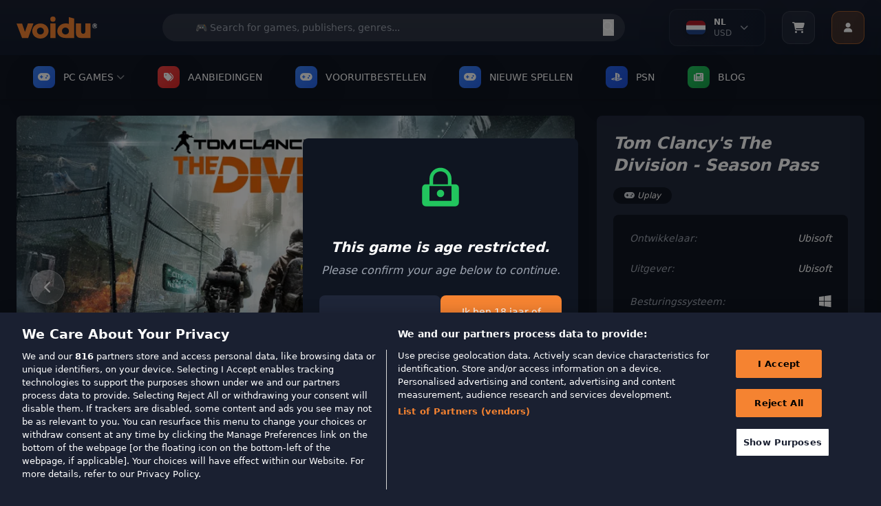

--- FILE ---
content_type: text/html; charset=utf-8
request_url: https://www.voidu.com/nl/product/tom-clancys-the-division-season-pass-3/4295
body_size: 48508
content:
<!DOCTYPE html>
<html dir="ltr" lang="nl">
<head>
    <meta charset="UTF-8">
    <meta name="viewport" content="width=device-width, initial-scale=1.0">
    <meta http-equiv="X-UA-Compatible" content="ie=edge">
    <title>Tom Clancy's The Division - Season Pass</title>
    <base href="https://www.voidu.com/">
            <meta name="description" content="Tom Clancy's The Division - Season Pass">
        
    <link href="https://wl-static.voidu.com" rel="preconnect"><link href="https://wl-static.voidu.com" rel="dns-prefetch">
        <link href="https://td.doubleclick.net" rel="preconnect"><link href="https://td.doubleclick.net" rel="dns-prefetch">
        <link href="https://stats.g.doubleclick.net" rel="preconnect"><link href="https://stats.g.doubleclick.net" rel="dns-prefetch">
        <link href="https://analytics.google.com" rel="preconnect"><link href="https://analytics.google.com" rel="dns-prefetch">
        <link href="https://www.googletagmanager.com" rel="preconnect"><link href="https://www.googletagmanager.com" rel="dns-prefetch">
        <link href="https://fonts.googleapis.com" rel="preconnect"><link href="https://fonts.googleapis.com" rel="dns-prefetch">
        <link href="https://fonts.gstatic.com" rel="preconnect"><link href="https://fonts.gstatic.com" rel="dns-prefetch">
        <link href="https://cdn.cookielaw.org" rel="preconnect"><link href="https://cdn.cookielaw.org" rel="dns-prefetch">
        <link href="https://geolocation.onetrust.com" rel="preconnect"><link href="https://geolocation.onetrust.com" rel="dns-prefetch">
    
    <link href="https://wl-static.voidu.com/catalog/view/theme/voidu-new/image/assets/favicon.ico" rel="icon" type="image/x-icon">

    <!-- Tailwind CSS -->
    <script src="https://cdn.tailwindcss.com"></script>

    <!-- Font Awesome -->
    <link rel="stylesheet" href="https://cdnjs.cloudflare.com/ajax/libs/font-awesome/6.4.0/css/all.min.css">

    <!-- Tailwind Config -->
    <script>
        tailwind.config = {
            theme: {
                extend: {
                    colors: {
                        'voidu-orange': '#f58331',
                        'voidu-navy': '#22293c',
                        'voidu-dark': '#1a2031',
                        primary: '#f58331',
                        secondary: '#22293c',
                        dark: '#1a2031',
                    },
                }
            }
        }
    </script>

    <!-- Custom Scrollbar Styles -->
    <style>
        /* Site geneli scrollbar - Voidu Orange temalı */
        ::-webkit-scrollbar {
            width: 14px;
            height: 14px;
        }

        ::-webkit-scrollbar-track {
            background: linear-gradient(135deg, #1a2031, #131c2e);
            border-radius: 8px;
            border: 1px solid #2a3441;
        }

        ::-webkit-scrollbar-thumb {
            background: linear-gradient(135deg, #f58331, #e6722a);
            border-radius: 8px;
            border: 2px solid #1a2031;
            box-shadow: 0 2px 8px rgba(245, 131, 49, 0.3);
            transition: all 0.3s ease;
        }

        ::-webkit-scrollbar-thumb:hover {
            background: linear-gradient(135deg, #ff9147, #f58331);
            border: 1px solid #1a2031;
            box-shadow: 0 4px 12px rgba(245, 131, 49, 0.5);
            transform: scale(1.05);
        }

        ::-webkit-scrollbar-thumb:active {
            background: linear-gradient(135deg, #e6722a, #d4651f);
            box-shadow: 0 2px 6px rgba(245, 131, 49, 0.6);
        }

        ::-webkit-scrollbar-corner {
            background: #1a2031;
        }

        /* Dropdown scrollbar - daha ince ve şık */
        .dropdown-scroll::-webkit-scrollbar {
            width: 10px;
        }

        .dropdown-scroll::-webkit-scrollbar-track {
            background: linear-gradient(135deg, #0f1521, #1a2031);
            border-radius: 6px;
            border: 1px solid #2a3441;
        }

        .dropdown-scroll::-webkit-scrollbar-thumb {
            background: linear-gradient(135deg, #f58331, #e6722a);
            border-radius: 6px;
            border: 1px solid #0f1521;
            box-shadow: 0 1px 4px rgba(245, 131, 49, 0.4);
        }

        .dropdown-scroll::-webkit-scrollbar-thumb:hover {
            background: linear-gradient(135deg, #ff9147, #f58331);
            box-shadow: 0 2px 6px rgba(245, 131, 49, 0.6);
        }

        /* Firefox scrollbar desteği */
        * {
            scrollbar-width: thin;
            scrollbar-color: #f58331 #1a2031;
        }

        .dropdown-scroll {
            scrollbar-width: thin;
            scrollbar-color: #f58331 #0f1521;
        }

        /* Smooth scrolling */
        html {
            scroll-behavior: smooth;
        }

        /* Scrollbar glow animasyonu */
        @keyframes scrollbar-glow {
            0% {
                box-shadow: 0 2px 8px rgba(245, 131, 49, 0.3);
            }
            50% {
                box-shadow: 0 4px 16px rgba(245, 131, 49, 0.6);
            }
            100% {
                box-shadow: 0 2px 8px rgba(245, 131, 49, 0.3);
            }
        }

        ::-webkit-scrollbar-thumb:hover {
            animation: scrollbar-glow 2s infinite;
        }

        /* Özel scrollbar hover efektleri */
        ::-webkit-scrollbar-thumb:hover::before {
            content: '';
            position: absolute;
            top: 0;
            left: 0;
            right: 0;
            bottom: 0;
            background: linear-gradient(45deg, transparent, rgba(255, 255, 255, 0.1), transparent);
            border-radius: 8px;
            animation: shine 1.5s infinite;
        }

        @keyframes shine {
            0% { transform: translateX(-100%); }
            100% { transform: translateX(100%); }
        }

        /* ===== GLOBAL SOLDAN SAĞA AKAN BUTTON EFEKTI ===== */

        /* Base button setup - Tüm butonlar için (Hariç tutulanlar: Account, slider okları, arama butonu, mobile slider) */
        button:not(#user-menu-button):not(.navigation-button--next):not(.navigation-button--prev):not(#next-publisher):not(#prev-publisher):not(.publisher-indicator):not(#next-slide):not(#prev-slide):not(#mobile-next):not(#mobile-prev):not([type="submit"]),
        .btn:not(#user-menu-button):not(.navigation-button--next):not(.navigation-button--prev):not(#next-publisher):not(#prev-publisher):not(.publisher-indicator):not(#next-slide):not(#prev-slide):not(#mobile-next):not(#mobile-prev),
        input[type="button"],
        .button:not(#user-menu-button):not(.navigation-button--next):not(.navigation-button--prev):not(#next-publisher):not(#prev-publisher):not(.publisher-indicator):not(#next-slide):not(#prev-slide):not(#mobile-next):not(#mobile-prev),
        a.button:not(#user-menu-button):not(.navigation-button--next):not(.navigation-button--prev):not(#next-publisher):not(#prev-publisher):not(.publisher-indicator):not(#next-slide):not(#prev-slide):not(#mobile-next):not(#mobile-prev),
        .wl-btn-primary, .wl-btn-secondary, .wl-btn-blue, .wl-btn-danger, .btn-primary,
        .btn-secondary, .btn-info, .btn-danger, .btn-success, .payment-proceed,
        .mobile-payment-proceed, .rel--doCartAdd, .coupon-submit, .voidu-button--primary {
            position: relative !important;
            overflow: hidden !important;
            z-index: 1 !important;
            transition: all 0.3s ease !important;
        }

        /* Soldan sağa akan efekt için ::before pseudo element (Hariç tutulanlar: Account, slider okları, arama butonu, mobile slider) */
        button:not(#user-menu-button):not(.navigation-button--next):not(.navigation-button--prev):not(#next-publisher):not(#prev-publisher):not(.publisher-indicator):not(#next-slide):not(#prev-slide):not(#mobile-next):not(#mobile-prev):not([type="submit"])::before,
        .btn:not(#user-menu-button):not(.navigation-button--next):not(.navigation-button--prev):not(#next-publisher):not(#prev-publisher):not(.publisher-indicator):not(#next-slide):not(#prev-slide):not(#mobile-next):not(#mobile-prev)::before,
        input[type="button"]::before,
        .button:not(#user-menu-button):not(.navigation-button--next):not(.navigation-button--prev):not(#next-publisher):not(#prev-publisher):not(.publisher-indicator):not(#next-slide):not(#prev-slide):not(#mobile-next):not(#mobile-prev)::before,
        .wl-btn-primary::before, .wl-btn-secondary::before, .wl-btn-blue::before, .wl-btn-danger::before,
        .btn-primary::before, .btn-secondary::before, .btn-info::before, .btn-danger::before,
        .btn-success::before, .payment-proceed::before, .mobile-payment-proceed::before,
        .rel--doCartAdd::before, .coupon-submit::before, .voidu-button--primary::before {
            content: "" !important;
            position: absolute !important;
            top: 0 !important;
            left: -100% !important;
            width: 100% !important;
            height: 100% !important;
            background: linear-gradient(90deg, transparent, rgba(255, 255, 255, 0.2), transparent) !important;
            transition: left 0.5s ease !important;
            z-index: -1 !important;
        }

        /* Hover'da soldan sağa akan efekt (Hariç tutulanlar: Account, slider okları, arama butonu, mobile slider) */
        button:not(#user-menu-button):not(.navigation-button--next):not(.navigation-button--prev):not(#next-publisher):not(#prev-publisher):not(.publisher-indicator):not(#next-slide):not(#prev-slide):not(#mobile-next):not(#mobile-prev):not([type="submit"]):hover::before,
        .btn:not(#user-menu-button):not(.navigation-button--next):not(.navigation-button--prev):not(#next-publisher):not(#prev-publisher):not(.publisher-indicator):not(#next-slide):not(#prev-slide):not(#mobile-next):not(#mobile-prev):hover::before,
        input[type="button"]:hover::before,
        .button:not(#user-menu-button):not(.navigation-button--next):not(.navigation-button--prev):not(#next-publisher):not(#prev-publisher):not(.publisher-indicator):not(#next-slide):not(#prev-slide):not(#mobile-next):not(#mobile-prev):hover::before,
        .wl-btn-primary:hover::before, .wl-btn-secondary:hover::before, .wl-btn-blue:hover::before, .wl-btn-danger:hover::before,
        .btn-primary:hover::before, .btn-secondary:hover::before, .btn-info:hover::before, .btn-danger:hover::before,
        .btn-success:hover::before, .payment-proceed:hover::before, .mobile-payment-proceed:hover::before,
        .rel--doCartAdd:hover::before, .coupon-submit:hover::before, .voidu-button--primary:hover::before {
            left: 100% !important;
        }

        /* Primary buttons - Orange theme */
        .wl-btn-primary, .voidu-button--primary, .btn-primary, .success-btn-primary {
            background: #f58331 !important;
            border: none !important;
            color: white !important;
            font-weight: 600 !important;
            text-transform: uppercase !important;
        }

        .wl-btn-primary:hover, .voidu-button--primary:hover, .btn-primary:hover, .success-btn-primary:hover {
            background: #e6722a !important;
            color: white !important;
        }

        /* Secondary buttons - Dark theme */
        .wl-btn-secondary, .btn-secondary, .wl-btn-dark {
            background: #374151 !important;
            border: 1px solid #4b5563 !important;
            color: #f3f4f6 !important;
            font-weight: 600 !important;
        }

        .wl-btn-secondary:hover, .btn-secondary:hover, .wl-btn-dark:hover {
            background: #4b5563 !important;
            border-color: #6b7280 !important;
            color: white !important;
        }

        /* Blue buttons */
        .wl-btn-blue, .btn-info {
            background: #3b82f6 !important;
            border: none !important;
            color: white !important;
            font-weight: 600 !important;
        }

        .wl-btn-blue:hover, .btn-info:hover {
            background: #1d4ed8 !important;
            color: white !important;
        }

        /* Danger buttons */
        .wl-btn-danger, .btn-danger {
            background: #ef4444 !important;
            border: none !important;
            color: white !important;
            font-weight: 600 !important;
        }

        .wl-btn-danger:hover, .btn-danger:hover {
            background: #dc2626 !important;
            color: white !important;
        }

        /* Success/Green buttons */
        .btn-success, .wl-btn-success {
            background: #10b981 !important;
            border: none !important;
            color: white !important;
            font-weight: 600 !important;
        }

        .btn-success:hover, .wl-btn-success:hover {
            background: #059669 !important;
            color: white !important;
        }

        /* Cart buttons */
        .payment-proceed, .mobile-payment-proceed, .coupon-submit {
            background: #f58331 !important;
            border: none !important;
            color: white !important;
            font-weight: 700 !important;
            text-transform: uppercase !important;
        }

        .payment-proceed:hover, .mobile-payment-proceed:hover, .coupon-submit:hover {
            background: #e6722a !important;
            color: white !important;
        }

        /* Add to cart buttons */
        .rel--doCartAdd, .btn-cart {
            background: #f58331 !important;
            border: none !important;
            color: white !important;
            font-weight: 600 !important;
            text-transform: uppercase !important;
        }

        .rel--doCartAdd:hover, .btn-cart:hover {
            background: #e6722a !important;
            color: white !important;
        }

        /* Outline buttons - özel soldan sağa efekt */
        .wl-btn-blue-outline, .btn-outline-primary, .btn-outline-secondary {
            background: transparent !important;
            border: 2px solid currentColor !important;
            font-weight: 600 !important;
            position: relative !important;
            overflow: hidden !important;
        }

        .wl-btn-blue-outline::before, .btn-outline-primary::before, .btn-outline-secondary::before {
            content: "" !important;
            position: absolute !important;
            top: 0 !important;
            left: -100% !important;
            width: 100% !important;
            height: 100% !important;
            background: currentColor !important;
            transition: left 0.5s ease !important;
            z-index: -1 !important;
        }

        .wl-btn-blue-outline:hover::before, .btn-outline-primary:hover::before, .btn-outline-secondary:hover::before {
            left: 0 !important;
        }

        .wl-btn-blue-outline:hover, .btn-outline-primary:hover, .btn-outline-secondary:hover {
            color: white !important;
        }

        /* Disabled state */
        button:disabled, .btn:disabled, input[type="submit"]:disabled, input[type="button"]:disabled, .button:disabled {
            opacity: 0.6 !important;
            cursor: not-allowed !important;
        }

        button:disabled::before, .btn:disabled::before, input[type="submit"]:disabled::before, input[type="button"]:disabled::before, .button:disabled::before {
            display: none !important;
        }

        /* Focus states */
        button:focus, .btn:focus, input[type="submit"]:focus, input[type="button"]:focus, .button:focus {
            outline: none !important;
            box-shadow: 0 0 0 3px rgba(245, 131, 49, 0.3) !important;
        }

        /* Text üstte kalması için z-index (Hariç tutulanlar: Account, slider okları, arama butonu, mobile slider) */
        button:not(#user-menu-button):not(.navigation-button--next):not(.navigation-button--prev):not(#next-publisher):not(#prev-publisher):not(.publisher-indicator):not(#next-slide):not(#prev-slide):not(#mobile-next):not(#mobile-prev):not([type="submit"]) > *,
        .btn:not(#user-menu-button):not(.navigation-button--next):not(.navigation-button--prev):not(#next-publisher):not(#prev-publisher):not(.publisher-indicator):not(#next-slide):not(#prev-slide):not(#mobile-next):not(#mobile-prev) > *,
        input[type="button"] > *,
        .button:not(#user-menu-button):not(.navigation-button--next):not(.navigation-button--prev):not(#next-publisher):not(#prev-publisher):not(.publisher-indicator):not(#next-slide):not(#prev-slide):not(#mobile-next):not(#mobile-prev) > *,
        .wl-btn-primary > *, .wl-btn-secondary > *, .wl-btn-blue > *, .wl-btn-danger > *,
        .btn-primary > *, .btn-secondary > *, .btn-info > *, .btn-danger > *, .btn-success > *,
        .payment-proceed > *, .mobile-payment-proceed > *, .rel--doCartAdd > *, .coupon-submit > * {
            position: relative !important;
            z-index: 1 !important;
        }

        /* User Menu Button - No overflow effect */
        #user-menu-button {
            overflow: hidden !important;
        }

        #user-menu-button::before {
            display: none !important;
        }
    </style>

<!-- Essential OpenCart styles -->
<link href="https://wl-static.voidu.com/catalog/view/javascript/bootstrap/css/bootstrap.min.css?v=547" rel="stylesheet">
<link href="https://wl-static.voidu.com/catalog/view/stylesheet/poppins.css?v=547" rel="stylesheet">
<link href="https://wl-static.voidu.com/catalog/view/theme/voidu-new/stylesheet/custom/toast.css?v=547&t=1768612848" rel="stylesheet">
<link href="https://wl-static.voidu.com/catalog/view/theme/voidu-new/stylesheet/custom/loading.css?v=547" rel="stylesheet">
<link href="https://wl-static.voidu.com/catalog/view/theme/voidu-new/stylesheet/custom/buttons.css?v=547&t=1768612848" rel="stylesheet">
<link href="https://wl-static.voidu.com/catalog/view/theme/voidu-new/stylesheet/custom/dropdown.css?v=547&t=1768612848" rel="stylesheet">



<link href="https://wl-static.voidu.com/catalog/view/javascript/bootstrap/css/bootstrap-select.min.css" rel="stylesheet">
<link href="https://wl-static.voidu.com/catalog/view/theme/voidu-new/stylesheet/custom/product-detail.css?v=547" rel="stylesheet">
<link href="https://wl-static.voidu.com/catalog/view/theme/voidu-new/stylesheet/custom/swiper-bundle.min.css" rel="stylesheet">
<link href="https://wl-static.voidu.com/catalog/view/javascript/jquery/magnific/magnific-popup.css" rel="stylesheet">
<link href="https://wl-static.voidu.com/catalog/view/javascript/jquery/datetimepicker/bootstrap-datetimepicker.min.css" rel="stylesheet">
<link href="https://wl-static.voidu.com/catalog/view/theme/voidu-new/stylesheet/custom/main.css?v=547" rel="stylesheet">
<link href="https://wl-static.voidu.com/catalog/view/theme/voidu-new/stylesheet/custom/button.css?v=547" rel="stylesheet">
<link href="https://wl-static.voidu.com/catalog/view/theme/voidu-new/stylesheet/custom/modal.css?v=547" rel="stylesheet">
<link href="https://wl-static.voidu.com/catalog/view/theme/voidu-new/stylesheet/custom/form.css?v=547" rel="stylesheet">
<link href="https://wl-static.voidu.com/catalog/view/theme/voidu-new/stylesheet/custom/topsellers.css?v=547" rel="stylesheet">

<meta name="STYLE-PLACEHOLDER">

<script id="__script__">
/* Ready handler (using jQuery as only one param). */
const w=window,d=w.document,e="DOMContentLoaded",q=[];w.ready=f=>{f&&q.push(f),d.addEventListener(e,(function _(){d.removeEventListener(e,_,!1),(()=>{while(q.length)q.shift()(w.jQuery)})()}),!1)};
/* Style & Script loaders (for lazy loading style & script files). */
w.loadStyle=(s,o,x)=>{__script__.after(x=d.createElement("link")),x.href=s,x.onload=o,x.rel="stylesheet"};
w.loadScript=(s,o,x)=>{__script__.after(x=d.createElement("script")),x.src=s,x.onload=o,x.async=!0};
</script>

<script>
/* GTM container. */
window.dataLayer ??= [];
window.dataLayer.push({user_id:0});

/* Add more config as needed to use in JS/Twig files. */
window.CONFIG = {currency:"EUR"};
</script>

<style type="text/css">
/* Background Debug: Route=product/product, Type=color, Color=#1e293b, Enabled=false */
/* Background disabled for this page */

</style>

<script src="https://wl-static.voidu.com/catalog/view/javascript/jquery/jquery-2.1.1.min.js?v=547"></script>
<script src="https://wl-static.voidu.com/catalog/view/theme/default/js/custom/popper.min.js?v=547"></script>
<script src="https://wl-static.voidu.com/catalog/view/javascript/bootstrap/js/bootstrap.min.js?v=547"></script>
<script src="https://wl-static.voidu.com/catalog/view/theme/default/js/custom/product.js?v=547"></script>
<script src="https://wl-static.voidu.com/catalog/view/theme/default/js/custom/toast.js?v=547"></script>
<script src="https://wl-static.voidu.com/catalog/view/javascript/common.js?v=547"></script>

<script src="https://wl-static.voidu.com/catalog/view/javascript/jquery/magnific/jquery.magnific-popup.min.js"></script>
<script src="https://wl-static.voidu.com/catalog/view/theme/voidu-new/js/custom/bootstrap-select.min.js?v=547"></script>
<script src="https://wl-static.voidu.com/catalog/view/theme/voidu-new/js/custom/popper.min.js"></script>
<script src="https://wl-static.voidu.com/catalog/view/theme/voidu-new/js/custom/product-detail.js?v=547"></script>
<script src="https://wl-static.voidu.com/catalog/view/javascript/jquery/datetimepicker/moment/moment.min.js"></script>
<script src="https://wl-static.voidu.com/catalog/view/javascript/jquery/datetimepicker/moment/moment-with-locales.min.js"></script>
<script src="https://wl-static.voidu.com/catalog/view/javascript/jquery/datetimepicker/bootstrap-datetimepicker.min.js"></script>
<script src="https://wl-static.voidu.com/catalog/view/theme/voidu-new/js/custom/swiper-bundle.min.js"></script>
<script src="https://wl-static.voidu.com/catalog/view/theme/voidu-new/js/publisher-slider-touch.js?v=547"></script>

<meta name="SCRIPT-PLACEHOLDER">

<!-- Language and Currency Functions - Critical Early Loading -->
<script>
// Define language functions immediately in head to prevent ReferenceError
function toggleLanguageMenu() {
    try {
        const dropdown = document.getElementById('language-dropdown');
        if (!dropdown) {
            console.error('Language dropdown not found');
            return;
        }
        dropdown.classList.toggle('hidden');

        // Add smooth animation
        if (!dropdown.classList.contains('hidden')) {
            dropdown.style.opacity = '0';
            dropdown.style.transform = 'translateY(-10px)';
            setTimeout(() => {
                dropdown.style.transition = 'all 0.3s ease';
                dropdown.style.opacity = '1';
                dropdown.style.transform = 'translateY(0)';
            }, 10);
        }
    } catch (error) {
        console.error('Error in toggleLanguageMenu:', error);
    }
}

function toggleLanguageDropdown() {
    try {
        const dropdown = document.getElementById('language-dropdown-list');
        const chevron = document.getElementById('language-chevron');

        if (!dropdown || !chevron) {
            console.error('Language dropdown elements not found');
            return;
        }

        if (dropdown.classList.contains('hidden')) {
            dropdown.classList.remove('hidden');
            chevron.classList.add('rotate-180');
            // Close currency dropdown if open
            const currencyDropdown = document.getElementById('currency-dropdown-list');
            const currencyChevron = document.getElementById('currency-chevron');
            if (currencyDropdown && currencyChevron) {
                currencyDropdown.classList.add('hidden');
                currencyChevron.classList.remove('rotate-180');
            }
        } else {
            dropdown.classList.add('hidden');
            chevron.classList.remove('rotate-180');
        }
    } catch (error) {
        console.error('Error in toggleLanguageDropdown:', error);
    }
}

function toggleCurrencyDropdown() {
    try {
        const dropdown = document.getElementById('currency-dropdown-list');
        const chevron = document.getElementById('currency-chevron');

        if (!dropdown || !chevron) {
            console.error('Currency dropdown elements not found');
            return;
        }

        if (dropdown.classList.contains('hidden')) {
            dropdown.classList.remove('hidden');
            chevron.classList.add('rotate-180');
            // Close language dropdown if open
            const languageDropdown = document.getElementById('language-dropdown-list');
            const languageChevron = document.getElementById('language-chevron');
            if (languageDropdown && languageChevron) {
                languageDropdown.classList.add('hidden');
                languageChevron.classList.remove('rotate-180');
            }
        } else {
            dropdown.classList.add('hidden');
            chevron.classList.remove('rotate-180');
        }
    } catch (error) {
        console.error('Error in toggleCurrencyDropdown:', error);
    }
}

function switchTab(tab) {
    try {
        const languageTab = document.getElementById('language-tab');
        const currencyTab = document.getElementById('currency-tab');
        const languageContent = document.getElementById('language-content');
        const currencyContent = document.getElementById('currency-content');

        if (!languageTab || !currencyTab || !languageContent || !currencyContent) {
            console.error('Tab elements not found');
            return;
        }

        if (tab === 'language') {
            languageTab.classList.add('text-voidu-orange', 'border-b-2', 'border-voidu-orange');
            languageTab.classList.remove('text-gray-400');
            currencyTab.classList.add('text-gray-400');
            currencyTab.classList.remove('text-voidu-orange', 'border-b-2', 'border-voidu-orange');
            languageContent.classList.remove('hidden');
            currencyContent.classList.add('hidden');
        } else {
            currencyTab.classList.add('text-voidu-orange', 'border-b-2', 'border-voidu-orange');
            currencyTab.classList.remove('text-gray-400');
            languageTab.classList.add('text-gray-400');
            languageTab.classList.remove('text-voidu-orange', 'border-b-2', 'border-voidu-orange');
            currencyContent.classList.remove('hidden');
            languageContent.classList.add('hidden');
        }
    } catch (error) {
        console.error('Error in switchTab:', error);
    }
}

function changeLanguage(code) {
    changeLanguageByCode(code);
}

function changeCurrency(code) {
    changeCurrencyByCode(code);
}

function changeLanguageByCode(code) {
    try {
        // Get base URL without language prefix
        let baseUrl = window.location.origin;
        let pathname = window.location.pathname;

        // Remove language prefix if exists (e.g., /it/, /fr/, /tr/)
        pathname = pathname.replace(/^\/[a-z]{2}\//, '/');
        if (pathname === '/') {
            pathname = '';
        }

        // Create form and submit POST request
        const form = document.createElement('form');
        form.method = 'POST';
        form.action = baseUrl + pathname + '/index.php?route=common/language/language';

        const codeInput = document.createElement('input');
        codeInput.type = 'hidden';
        codeInput.name = 'code';
        codeInput.value = code;

        const returnInput = document.createElement('input');
        returnInput.type = 'hidden';
        returnInput.name = 'returnUrl';
        returnInput.value = window.location.href;

        form.appendChild(codeInput);
        form.appendChild(returnInput);
        document.body.appendChild(form);
        form.submit();
    } catch (error) {
        console.error('Error in changeLanguageByCode:', error);
        // Fallback to simple redirect
        window.location.href = 'index.php?route=common/language/language&code=' + code + '&returnUrl=' + encodeURIComponent(window.location.href);
    }
}

function changeCurrencyByCode(code) {
    try {
        // Get base URL without language prefix
        let baseUrl = window.location.origin;
        let pathname = window.location.pathname;

        // Remove language prefix if exists (e.g., /it/, /fr/, /tr/)
        pathname = pathname.replace(/^\/[a-z]{2}\//, '/');
        if (pathname === '/') {
            pathname = '';
        }

        // Create form and submit POST request
        const form = document.createElement('form');
        form.method = 'POST';
        form.action = baseUrl + pathname + '/index.php?route=common/currency/currency';

        const codeInput = document.createElement('input');
        codeInput.type = 'hidden';
        codeInput.name = 'code';
        codeInput.value = code;

        const returnInput = document.createElement('input');
        returnInput.type = 'hidden';
        returnInput.name = 'returnUrl';
        returnInput.value = window.location.href;

        form.appendChild(codeInput);
        form.appendChild(returnInput);
        document.body.appendChild(form);
        form.submit();
    } catch (error) {
        console.error('Error in changeCurrencyByCode:', error);
        // Fallback to simple redirect
        window.location.href = 'index.php?route=common/currency/currency&code=' + code + '&returnUrl=' + encodeURIComponent(window.location.href);
    }
}

// Make functions globally available immediately
window.toggleLanguageMenu = toggleLanguageMenu;
window.toggleLanguageDropdown = toggleLanguageDropdown;
window.toggleCurrencyDropdown = toggleCurrencyDropdown;
window.switchTab = switchTab;
window.changeLanguage = changeLanguage;
window.changeCurrency = changeCurrency;
window.changeLanguageByCode = changeLanguageByCode;
window.changeCurrencyByCode = changeCurrencyByCode;

// Cart Side Panel Functions - Define Early for onclick handlers
function openCartSidePanel() {
    showCartSidePanel();
}

function showCartSidePanel(data) {
    try {
        const panel = document.getElementById('cart-side-panel');
        const overlay = document.getElementById('cart-side-panel-overlay');

        if (!panel || !overlay) {
            console.error('Cart panel or overlay not found');
            return;
        }

        // Always hide added product section - show normal cart items
        const addedSection = document.getElementById('added-product-section');
        if (addedSection) addedSection.style.display = 'none';

        // Show overlay and panel
        overlay.classList.remove('hidden');
        setTimeout(() => {
            panel.classList.remove('translate-x-full');
        }, 10);

        // Load current cart items - always fetch fresh data
        if (typeof window.loadCartItemsForSidePanel === 'function') {
            setTimeout(() => {
                window.loadCartItemsForSidePanel();
            }, 100);
        }
    } catch (error) {
        console.error('Error in showCartSidePanel:', error);
    }
}

function closeCartSidePanel() {
    try {
        const panel = document.getElementById('cart-side-panel');
        const overlay = document.getElementById('cart-side-panel-overlay');

        if (!panel || !overlay) {
            console.error('Cart panel or overlay not found');
            return;
        }

        panel.classList.add('translate-x-full');
        setTimeout(() => {
            overlay.classList.add('hidden');
        }, 300);
    } catch (error) {
        console.error('Error in closeCartSidePanel:', error);
    }
}

// Scroll pozisyonunu saklamak için global değişken
let scrollPosition = 0;

function toggleMobileMenu() {
    try {
        const mobileMenu = document.getElementById('mobile-menu');
        if (!mobileMenu) {
            console.error('Mobile menu not found');
            return;
        }

        const isHidden = mobileMenu.classList.contains('hidden');

        // Toggle menu visibility
        mobileMenu.classList.toggle('hidden');

        if (isHidden) {
            // Menü açılıyor - scroll pozisyonunu kaydet ve body'yi sabitle
            scrollPosition = window.pageYOffset || document.documentElement.scrollTop;
            document.documentElement.classList.add('mobile-menu-open');
            document.body.classList.add('mobile-menu-open');
            document.body.style.top = `-${scrollPosition}px`;
        } else {
            // Menü kapanıyor - scroll pozisyonunu geri yükle
            document.documentElement.classList.remove('mobile-menu-open');
            document.body.classList.remove('mobile-menu-open');
            document.body.style.top = '';
            window.scrollTo(0, scrollPosition);
        }
    } catch (error) {
        console.error('Error in toggleMobileMenu:', error);
    }
}



// User Menu Functions - Define Early for onclick handlers
function toggleUserMenu(event) {
    try {
        console.log('🔵 toggleUserMenu called');
        
        // Stop event from bubbling to document click listener
        if (event) {
            event.stopPropagation();
            event.preventDefault();
        }
        
        const dropdown = document.getElementById('user-dropdown');
        if (!dropdown) {
            console.error('❌ User dropdown not found');
            return;
        }

        const isHidden = dropdown.classList.contains('user-menu-hidden');
        console.log('📊 Is hidden:', isHidden);
        
        if (isHidden) {
            // Show menu
            dropdown.classList.remove('user-menu-hidden');
            dropdown.classList.add('user-menu-visible');
            console.log('✅ Menu opened');
        } else {
            // Hide menu
            dropdown.classList.remove('user-menu-visible');
            dropdown.classList.add('user-menu-hidden');
            console.log('✅ Menu closed');
        }
    } catch (error) {
        console.error('❌ Error in toggleUserMenu:', error);
    }
}

function showUserDropdown() {
    try {
        const dropdown = document.getElementById('user-dropdown');
        if (!dropdown) {
            console.error('User dropdown not found');
            return;
        }
        dropdown.classList.remove('hidden');
    } catch (error) {
        console.error('Error in showUserDropdown:', error);
    }
}

function hideUserDropdown() {
    try {
        const dropdown = document.getElementById('user-dropdown');
        if (!dropdown) {
            console.error('User dropdown not found');
            return;
        }
        dropdown.classList.add('hidden');
    } catch (error) {
        console.error('Error in hideUserDropdown:', error);
    }
}

// Make all functions globally available immediately
window.openCartSidePanel = openCartSidePanel;
window.showCartSidePanel = showCartSidePanel;
window.closeCartSidePanel = closeCartSidePanel;
window.toggleMobileMenu = toggleMobileMenu;

window.toggleUserMenu = toggleUserMenu;
window.showUserDropdown = showUserDropdown;
window.hideUserDropdown = hideUserDropdown;

console.log('Language, Cart and User Menu functions loaded in HEAD - available immediately');
</script>






<link href="https://www.voidu.com/nl/product/tom-clancys-the-division-season-pass-3/4295" rel="canonical">

<!-- Mailchimp Connected Site -->
<script id="mcjs">!function(c,h,i,m,p){m=c.createElement(h),p=c.getElementsByTagName(h)[0],m.async=1,m.src=i,p.parentNode.insertBefore(m,p)}(document,"script","https://chimpstatic.com/mcjs-connected/js/users/5d2937a3bed10800a2eb1a4bd/2ea740df1a2d39baf24c646bb.js");</script>

</head>

<body class="bg-voidu-dark text-white">

    <!-- First Purchase Promotional Banner -->
    
    <!-- Main Header -->
    <header class="bg-gradient-to-b from-[#1a2031] to-[#131c2e] shadow-lg relative w-full">
        <div class="absolute inset-0 bg-[url('https://www.transparenttextures.com/patterns/carbon-fibre.png')] opacity-5"></div>
        <div class="container mx-auto px-4 relative w-full">
            <div class="flex justify-between items-center h-20">
                <!-- Mobile Menu Button -->
                <button id="mobile-menu-btn" class="lg:hidden flex flex-col justify-around w-8 h-8 p-1 rounded bg-gray-700 hover:bg-gray-600 transition-colors" onclick="toggleMobileMenu()">
                    <span class="w-full h-0.5 bg-white"></span>
                    <span class="w-full h-0.5 bg-white"></span>
                    <span class="w-full h-0.5 bg-white"></span>
                </button>

                <!-- Logo -->
                <div class="flex-shrink-0 lg:mr-8">
                    <a href="https://www.voidu.com/nl/" class="block hover:opacity-80 transition-opacity">
                        <img src="https://wl-static.voidu.com/image/catalog/voidulogo.svg" alt="Voidu Store" class="h-8">
                    </a>
                </div>

                <!-- Search Bar (Desktop) -->
                <div class="hidden lg:flex flex-1 max-w-2xl mx-6 relative">
                    <form action="index.php?route=product/search" method="get" class="w-full">
                        <input type="hidden" name="route" value="product/search">
                        <input type="text" name="search" value="" placeholder="🎮 Search for games, publishers, genres..." class="w-full h-10 rounded-full border-none px-5 pr-12 text-sm bg-white/10 text-white placeholder-gray-400 focus:outline-none focus:bg-white/15 focus:ring-2 focus:ring-voidu-orange/50 focus:text-white transition-all">
                        <button type="submit" class="absolute right-4 top-1/2 transform -translate-y-1/2 text-white/70 hover:text-white transition-colors">
                            <i class="fa-solid fa-magnifying-glass"></i>
                        </button>
                    </form>
                </div>

                <!-- User Menu -->
                <div class="flex items-center space-x-6">
                    <!-- Language Selector - Modern Design -->
                    <div class="hidden lg:block relative" id="language-selector">
                        <button id="main-language-button" onclick="toggleLanguageMenu()" class="group relative bg-gradient-to-r from-[#1a2031] to-[#131c2e] hover:from-voidu-orange/20 hover:to-voidu-orange/10 border border-gray-700/50 hover:border-voidu-orange/50 rounded-xl px-4 py-2.5 transition-all duration-300 shadow-lg hover:shadow-voidu-orange/25 backdrop-blur-sm">
                            <div class="flex items-center space-x-3">
                                <!-- Flag with glow effect -->
                                <div class="relative">
                                                                                                                                                                                                                                                                                                                                                                                                                                                                                                                                                                                                                                            <img src="https://flagcdn.com/w40/nl.png" alt="Nederlands" class="h-5 w-7 rounded-md shadow-md group-hover:scale-110 transition-transform duration-300">
                                            <div class="absolute inset-0 bg-voidu-orange/20 rounded-md opacity-0 group-hover:opacity-100 transition-opacity duration-300"></div>
                                                                                                                                                                                                                                                                                                                                                                                                                                                                                                                                                                                                                                                                                                                                                                                                                                                                                                                                                                                                                                                                                                                                                                                                                                                                                                </div>

                                <!-- Text with gradient -->
                                <div class="flex flex-col items-start">
                                    <span class="text-xs font-bold text-white group-hover:text-voidu-orange transition-colors duration-300">NL</span>
                                    <span class="text-xs text-gray-400 group-hover:text-voidu-orange/70 transition-colors duration-300">USD</span>
                                </div>

                                <!-- Animated chevron -->
                                <i class="fas fa-chevron-down text-xs text-gray-400 group-hover:text-voidu-orange group-hover:rotate-180 transition-all duration-300"></i>
                            </div>

                            <!-- Subtle glow effect -->
                            <div class="absolute inset-0 bg-gradient-to-r from-voidu-orange/5 to-voidu-orange/10 rounded-xl opacity-0 group-hover:opacity-100 transition-opacity duration-300 -z-10"></div>
                        </button>

                        <!-- Language Dropdown Menu -->
                        <div id="language-dropdown" class="absolute right-0 top-full mt-2 w-80 bg-[#1a2031] border border-gray-700 rounded-lg shadow-xl hidden z-50 p-4">
                            <!-- Tabs -->
                            <div class="flex border-b border-gray-700 mb-4">
                                <button id="language-tab" onclick="switchTab('language')" class="flex-1 py-2 px-4 text-sm font-medium text-voidu-orange border-b-2 border-voidu-orange">Taal</button>
                                <button id="currency-tab" onclick="switchTab('currency')" class="flex-1 py-2 px-4 text-sm font-medium text-gray-400 hover:text-white">Valuta</button>
                            </div>

                            <!-- Language Tab Content -->
                            <div id="language-content">
                                <!-- Select Language Label -->
                                <div class="mb-3">
                                    <label class="block text-sm text-gray-400 mb-2">Select Language</label>

                                    <!-- Custom Dropdown -->
                                    <div class="relative">
                                        <!-- Dropdown Button -->
                                        <button id="language-dropdown-btn" onclick="toggleLanguageDropdown()" class="w-full bg-[#0f1521] border-2 border-voidu-orange rounded-lg px-4 py-3 text-white text-base font-medium focus:outline-none focus:ring-2 focus:ring-voidu-orange/50 cursor-pointer flex items-center justify-between">
                                            <span id="selected-language">
                                                                                                                                                                                                                                                                                                                                                                                                                                                                                                                                                                                                                                                                                                                            Nederlands                                                                                                                                                                                                                                                                                                                                                                                                                                                                                                                                                                                                                                                                                                                                                                                                                                                                                                                                                                                                                                                                                                                                                                                                                                                                                                                                                                                                                                                                                                                                                                                                                                                        </span>
                                            <i id="language-chevron" class="fas fa-chevron-down text-sm transition-transform duration-200"></i>
                                        </button>

                                        <!-- Custom Dropdown List -->
                                        <div id="language-dropdown-list" class="dropdown-scroll absolute top-full left-0 right-0 mt-1 bg-[#1a2031] border border-gray-600 rounded-lg shadow-xl z-50 max-h-64 overflow-y-auto hidden">
                                                                                                                                            <a href="/en/" class="flex items-center px-4 py-3 text-sm hover:bg-voidu-orange/20 transition-colors border-b border-gray-700/50 last:border-b-0 text-white hover:text-voidu-orange">
                                                                                                            <span class="w-4 mr-3"></span>
                                                                                                        English
                                                </a>
                                                                                                                                            <a href="/de/" class="flex items-center px-4 py-3 text-sm hover:bg-voidu-orange/20 transition-colors border-b border-gray-700/50 last:border-b-0 text-white hover:text-voidu-orange">
                                                                                                            <span class="w-4 mr-3"></span>
                                                                                                        Deutsch
                                                </a>
                                                                                                                                            <a href="/tr/" class="flex items-center px-4 py-3 text-sm hover:bg-voidu-orange/20 transition-colors border-b border-gray-700/50 last:border-b-0 text-white hover:text-voidu-orange">
                                                                                                            <span class="w-4 mr-3"></span>
                                                                                                        Türkçe
                                                </a>
                                                                                                                                            <a href="/es/" class="flex items-center px-4 py-3 text-sm hover:bg-voidu-orange/20 transition-colors border-b border-gray-700/50 last:border-b-0 text-white hover:text-voidu-orange">
                                                                                                            <span class="w-4 mr-3"></span>
                                                                                                        Español
                                                </a>
                                                                                                                                            <a href="/fr/" class="flex items-center px-4 py-3 text-sm hover:bg-voidu-orange/20 transition-colors border-b border-gray-700/50 last:border-b-0 text-white hover:text-voidu-orange">
                                                                                                            <span class="w-4 mr-3"></span>
                                                                                                        Français
                                                </a>
                                                                                                                                            <a href="/it/" class="flex items-center px-4 py-3 text-sm hover:bg-voidu-orange/20 transition-colors border-b border-gray-700/50 last:border-b-0 text-white hover:text-voidu-orange">
                                                                                                            <span class="w-4 mr-3"></span>
                                                                                                        Italiano
                                                </a>
                                                                                                                                            <a href="/nl/" class="flex items-center px-4 py-3 text-sm hover:bg-voidu-orange/20 transition-colors border-b border-gray-700/50 last:border-b-0 bg-voidu-orange/10 text-voidu-orange">
                                                                                                            <i class="fas fa-check text-voidu-orange mr-3 w-4"></i>
                                                                                                        Nederlands
                                                </a>
                                                                                                                                            <a href="/pt/" class="flex items-center px-4 py-3 text-sm hover:bg-voidu-orange/20 transition-colors border-b border-gray-700/50 last:border-b-0 text-white hover:text-voidu-orange">
                                                                                                            <span class="w-4 mr-3"></span>
                                                                                                        Português
                                                </a>
                                                                                                                                            <a href="/cz/" class="flex items-center px-4 py-3 text-sm hover:bg-voidu-orange/20 transition-colors border-b border-gray-700/50 last:border-b-0 text-white hover:text-voidu-orange">
                                                                                                            <span class="w-4 mr-3"></span>
                                                                                                        Czech
                                                </a>
                                                                                                                                            <a href="/cs/" class="flex items-center px-4 py-3 text-sm hover:bg-voidu-orange/20 transition-colors border-b border-gray-700/50 last:border-b-0 text-white hover:text-voidu-orange">
                                                                                                            <span class="w-4 mr-3"></span>
                                                                                                        Dansk
                                                </a>
                                                                                                                                            <a href="/pl/" class="flex items-center px-4 py-3 text-sm hover:bg-voidu-orange/20 transition-colors border-b border-gray-700/50 last:border-b-0 text-white hover:text-voidu-orange">
                                                                                                            <span class="w-4 mr-3"></span>
                                                                                                        Polski
                                                </a>
                                                                                                                                            <a href="/no/" class="flex items-center px-4 py-3 text-sm hover:bg-voidu-orange/20 transition-colors border-b border-gray-700/50 last:border-b-0 text-white hover:text-voidu-orange">
                                                                                                            <span class="w-4 mr-3"></span>
                                                                                                        Norwegian
                                                </a>
                                                                                                                                            <a href="/bg/" class="flex items-center px-4 py-3 text-sm hover:bg-voidu-orange/20 transition-colors border-b border-gray-700/50 last:border-b-0 text-white hover:text-voidu-orange">
                                                                                                            <span class="w-4 mr-3"></span>
                                                                                                        Bulgarian
                                                </a>
                                                                                                                                            <a href="/cn/" class="flex items-center px-4 py-3 text-sm hover:bg-voidu-orange/20 transition-colors border-b border-gray-700/50 last:border-b-0 text-white hover:text-voidu-orange">
                                                                                                            <span class="w-4 mr-3"></span>
                                                                                                        Chinese Simplified
                                                </a>
                                                                                                                                            <a href="/ar/" class="flex items-center px-4 py-3 text-sm hover:bg-voidu-orange/20 transition-colors border-b border-gray-700/50 last:border-b-0 text-white hover:text-voidu-orange">
                                                                                                            <span class="w-4 mr-3"></span>
                                                                                                        Arabic
                                                </a>
                                                                                                                                            <a href="/jp/" class="flex items-center px-4 py-3 text-sm hover:bg-voidu-orange/20 transition-colors border-b border-gray-700/50 last:border-b-0 text-white hover:text-voidu-orange">
                                                                                                            <span class="w-4 mr-3"></span>
                                                                                                        Japanese
                                                </a>
                                                                                                                                            <a href="/hu/" class="flex items-center px-4 py-3 text-sm hover:bg-voidu-orange/20 transition-colors border-b border-gray-700/50 last:border-b-0 text-white hover:text-voidu-orange">
                                                                                                            <span class="w-4 mr-3"></span>
                                                                                                        Hungarian
                                                </a>
                                                                                                                                            <a href="/in/" class="flex items-center px-4 py-3 text-sm hover:bg-voidu-orange/20 transition-colors border-b border-gray-700/50 last:border-b-0 text-white hover:text-voidu-orange">
                                                                                                            <span class="w-4 mr-3"></span>
                                                                                                        Hindi
                                                </a>
                                                                                                                                            <a href="/ru/" class="flex items-center px-4 py-3 text-sm hover:bg-voidu-orange/20 transition-colors border-b border-gray-700/50 last:border-b-0 text-white hover:text-voidu-orange">
                                                                                                            <span class="w-4 mr-3"></span>
                                                                                                        Russian
                                                </a>
                                                                                                                                            <a href="/vn/" class="flex items-center px-4 py-3 text-sm hover:bg-voidu-orange/20 transition-colors border-b border-gray-700/50 last:border-b-0 text-white hover:text-voidu-orange">
                                                                                                            <span class="w-4 mr-3"></span>
                                                                                                        Vietnamese
                                                </a>
                                                                                                                                            <a href="/id/" class="flex items-center px-4 py-3 text-sm hover:bg-voidu-orange/20 transition-colors border-b border-gray-700/50 last:border-b-0 text-white hover:text-voidu-orange">
                                                                                                            <span class="w-4 mr-3"></span>
                                                                                                        Indonesian
                                                </a>
                                                                                                                                            <a href="/se/" class="flex items-center px-4 py-3 text-sm hover:bg-voidu-orange/20 transition-colors border-b border-gray-700/50 last:border-b-0 text-white hover:text-voidu-orange">
                                                                                                            <span class="w-4 mr-3"></span>
                                                                                                        Svenska
                                                </a>
                                                                                    </div>
                                    </div>
                                </div>

                                <!-- Flag Buttons Grid -->
                                <div class="grid grid-cols-3 gap-2">
                                    <!-- English -->
                                    <a href="/en/" class="flex items-center gap-2 px-3 py-2 bg-[#0f1521] hover:bg-voidu-orange/20 rounded-lg border border-gray-700 hover:border-voidu-orange/50 transition-all duration-200 ">
                                        <img src="https://flagcdn.com/w40/gb.png" alt="English" class="h-4 w-6 rounded-sm">
                                        <span class="text-white text-sm font-medium">EN</span>
                                    </a>

                                    <!-- German -->
                                    <a href="/de/" class="flex items-center gap-2 px-3 py-2 bg-[#0f1521] hover:bg-voidu-orange/20 rounded-lg border border-gray-700 hover:border-voidu-orange/50 transition-all duration-200 ">
                                        <img src="https://flagcdn.com/w40/de.png" alt="German" class="h-4 w-6 rounded-sm">
                                        <span class="text-white text-sm font-medium">DE</span>
                                    </a>

                                    <!-- Turkish -->
                                    <a href="/tr/" class="flex items-center gap-2 px-3 py-2 bg-[#0f1521] hover:bg-voidu-orange/20 rounded-lg border border-gray-700 hover:border-voidu-orange/50 transition-all duration-200 ">
                                        <img src="https://flagcdn.com/w40/tr.png" alt="Turkish" class="h-4 w-6 rounded-sm">
                                        <span class="text-white text-sm font-medium">TR</span>
                                    </a>

                                    <!-- Spanish -->
                                    <a href="/es/" class="flex items-center gap-2 px-3 py-2 bg-[#0f1521] hover:bg-voidu-orange/20 rounded-lg border border-gray-700 hover:border-voidu-orange/50 transition-all duration-200 ">
                                        <img src="https://flagcdn.com/w40/es.png" alt="Spanish" class="h-4 w-6 rounded-sm">
                                        <span class="text-white text-sm font-medium">ES</span>
                                    </a>

                                    <!-- French -->
                                    <a href="/fr/" class="flex items-center gap-2 px-3 py-2 bg-[#0f1521] hover:bg-voidu-orange/20 rounded-lg border border-gray-700 hover:border-voidu-orange/50 transition-all duration-200 ">
                                        <img src="https://flagcdn.com/w40/fr.png" alt="French" class="h-4 w-6 rounded-sm">
                                        <span class="text-white text-sm font-medium">FR</span>
                                    </a>

                                    <!-- Italian -->
                                    <a href="/it/" class="flex items-center gap-2 px-3 py-2 bg-[#0f1521] hover:bg-voidu-orange/20 rounded-lg border border-gray-700 hover:border-voidu-orange/50 transition-all duration-200 ">
                                        <img src="https://flagcdn.com/w40/it.png" alt="Italian" class="h-4 w-6 rounded-sm">
                                        <span class="text-white text-sm font-medium">IT</span>
                                    </a>
                                </div>
                            </div>

                            <!-- Currency Tab Content -->
                            <div id="currency-content" class="hidden">
                                <!-- Select Currency Label -->
                                <div class="mb-3">
                                    <label class="block text-sm text-gray-400 mb-2">Select Currency</label>

                                    <!-- Custom Dropdown -->
                                    <div class="relative">
                                        <!-- Dropdown Button -->
                                        <button id="currency-dropdown-btn" onclick="toggleCurrencyDropdown()" class="w-full bg-[#0f1521] border-2 border-voidu-orange rounded-lg px-4 py-3 text-white text-base font-medium focus:outline-none focus:ring-2 focus:ring-voidu-orange/50 cursor-pointer flex items-center justify-between">
                                            <span id="selected-currency">
                                                                                                                                                                                                                                                                                                                                                                                                                                                                                                                                                                                                                                                                                                                                                                                                                                                                                                                                                                                                                                                                                                                                                                                                                                                                                                                                                                                                                                                                                                                                                                                                                                                                                                                                                                                                                                                                                                                                                                                                                                                                                                                                                                                                                                                                                                                                                                                                                                                                                                                                                                                                                                                                                                                                                                                                                                                                                                                                                                                                                                                                                                                                                                                                                                                                                                                                                                                                                                                                                                                                                                                                                                                                                                                                                                                                                                                                                                                                                                                                                                                            USD - US Dollar                                                                                                                                                                                                </span>
                                            <i id="currency-chevron" class="fas fa-chevron-down text-sm transition-transform duration-200"></i>
                                        </button>

                                        <!-- Custom Dropdown List -->
                                        <div id="currency-dropdown-list" class="dropdown-scroll absolute top-full left-0 right-0 mt-1 bg-[#1a2031] border border-gray-600 rounded-lg shadow-xl z-50 max-h-64 overflow-y-auto hidden">
                                                                                                                                            <a href="javascript:void(0)" onclick="selectCurrency('ARS', 'Argentina Peso')" class="flex items-center px-4 py-3 text-sm hover:bg-voidu-orange/20 transition-colors border-b border-gray-700/50 last:border-b-0 text-white hover:text-voidu-orange">
                                                                                                            <span class="w-4 mr-3"></span>
                                                                                                        ARS - Argentina Peso
                                                </a>
                                                                                                                                            <a href="javascript:void(0)" onclick="selectCurrency('AUD', 'Australian Dollar')" class="flex items-center px-4 py-3 text-sm hover:bg-voidu-orange/20 transition-colors border-b border-gray-700/50 last:border-b-0 text-white hover:text-voidu-orange">
                                                                                                            <span class="w-4 mr-3"></span>
                                                                                                        AUD - Australian Dollar
                                                </a>
                                                                                                                                            <a href="javascript:void(0)" onclick="selectCurrency('BRL', 'Brazilian Real')" class="flex items-center px-4 py-3 text-sm hover:bg-voidu-orange/20 transition-colors border-b border-gray-700/50 last:border-b-0 text-white hover:text-voidu-orange">
                                                                                                            <span class="w-4 mr-3"></span>
                                                                                                        BRL - Brazilian Real
                                                </a>
                                                                                                                                            <a href="javascript:void(0)" onclick="selectCurrency('BGN', 'Bulgarian Lev')" class="flex items-center px-4 py-3 text-sm hover:bg-voidu-orange/20 transition-colors border-b border-gray-700/50 last:border-b-0 text-white hover:text-voidu-orange">
                                                                                                            <span class="w-4 mr-3"></span>
                                                                                                        BGN - Bulgarian Lev
                                                </a>
                                                                                                                                            <a href="javascript:void(0)" onclick="selectCurrency('CAD', 'Canadian Dollar')" class="flex items-center px-4 py-3 text-sm hover:bg-voidu-orange/20 transition-colors border-b border-gray-700/50 last:border-b-0 text-white hover:text-voidu-orange">
                                                                                                            <span class="w-4 mr-3"></span>
                                                                                                        CAD - Canadian Dollar
                                                </a>
                                                                                                                                            <a href="javascript:void(0)" onclick="selectCurrency('CLP', 'Chilean peso')" class="flex items-center px-4 py-3 text-sm hover:bg-voidu-orange/20 transition-colors border-b border-gray-700/50 last:border-b-0 text-white hover:text-voidu-orange">
                                                                                                            <span class="w-4 mr-3"></span>
                                                                                                        CLP - Chilean peso
                                                </a>
                                                                                                                                            <a href="javascript:void(0)" onclick="selectCurrency('CNY', 'Chinese Yuan Renminbi')" class="flex items-center px-4 py-3 text-sm hover:bg-voidu-orange/20 transition-colors border-b border-gray-700/50 last:border-b-0 text-white hover:text-voidu-orange">
                                                                                                            <span class="w-4 mr-3"></span>
                                                                                                        CNY - Chinese Yuan Renminbi
                                                </a>
                                                                                                                                            <a href="javascript:void(0)" onclick="selectCurrency('COP', 'Colombian Peso')" class="flex items-center px-4 py-3 text-sm hover:bg-voidu-orange/20 transition-colors border-b border-gray-700/50 last:border-b-0 text-white hover:text-voidu-orange">
                                                                                                            <span class="w-4 mr-3"></span>
                                                                                                        COP - Colombian Peso
                                                </a>
                                                                                                                                            <a href="javascript:void(0)" onclick="selectCurrency('CRC', 'Costa Rican Colón')" class="flex items-center px-4 py-3 text-sm hover:bg-voidu-orange/20 transition-colors border-b border-gray-700/50 last:border-b-0 text-white hover:text-voidu-orange">
                                                                                                            <span class="w-4 mr-3"></span>
                                                                                                        CRC - Costa Rican Colón
                                                </a>
                                                                                                                                            <a href="javascript:void(0)" onclick="selectCurrency('CZK', 'Czech Koruna')" class="flex items-center px-4 py-3 text-sm hover:bg-voidu-orange/20 transition-colors border-b border-gray-700/50 last:border-b-0 text-white hover:text-voidu-orange">
                                                                                                            <span class="w-4 mr-3"></span>
                                                                                                        CZK - Czech Koruna
                                                </a>
                                                                                                                                            <a href="javascript:void(0)" onclick="selectCurrency('DKK', 'Danish Krone')" class="flex items-center px-4 py-3 text-sm hover:bg-voidu-orange/20 transition-colors border-b border-gray-700/50 last:border-b-0 text-white hover:text-voidu-orange">
                                                                                                            <span class="w-4 mr-3"></span>
                                                                                                        DKK - Danish Krone
                                                </a>
                                                                                                                                            <a href="javascript:void(0)" onclick="selectCurrency('EUR', 'Euro')" class="flex items-center px-4 py-3 text-sm hover:bg-voidu-orange/20 transition-colors border-b border-gray-700/50 last:border-b-0 text-white hover:text-voidu-orange">
                                                                                                            <span class="w-4 mr-3"></span>
                                                                                                        EUR - Euro
                                                </a>
                                                                                                                                            <a href="javascript:void(0)" onclick="selectCurrency('HKD', 'Hong Kong Dollar')" class="flex items-center px-4 py-3 text-sm hover:bg-voidu-orange/20 transition-colors border-b border-gray-700/50 last:border-b-0 text-white hover:text-voidu-orange">
                                                                                                            <span class="w-4 mr-3"></span>
                                                                                                        HKD - Hong Kong Dollar
                                                </a>
                                                                                                                                            <a href="javascript:void(0)" onclick="selectCurrency('HUF', 'Hungarian Forint')" class="flex items-center px-4 py-3 text-sm hover:bg-voidu-orange/20 transition-colors border-b border-gray-700/50 last:border-b-0 text-white hover:text-voidu-orange">
                                                                                                            <span class="w-4 mr-3"></span>
                                                                                                        HUF - Hungarian Forint
                                                </a>
                                                                                                                                            <a href="javascript:void(0)" onclick="selectCurrency('INR', 'Indian Rupee')" class="flex items-center px-4 py-3 text-sm hover:bg-voidu-orange/20 transition-colors border-b border-gray-700/50 last:border-b-0 text-white hover:text-voidu-orange">
                                                                                                            <span class="w-4 mr-3"></span>
                                                                                                        INR - Indian Rupee
                                                </a>
                                                                                                                                            <a href="javascript:void(0)" onclick="selectCurrency('IDR', 'Indonesian Rupiah')" class="flex items-center px-4 py-3 text-sm hover:bg-voidu-orange/20 transition-colors border-b border-gray-700/50 last:border-b-0 text-white hover:text-voidu-orange">
                                                                                                            <span class="w-4 mr-3"></span>
                                                                                                        IDR - Indonesian Rupiah
                                                </a>
                                                                                                                                            <a href="javascript:void(0)" onclick="selectCurrency('ILS', 'Israeli Shekel')" class="flex items-center px-4 py-3 text-sm hover:bg-voidu-orange/20 transition-colors border-b border-gray-700/50 last:border-b-0 text-white hover:text-voidu-orange">
                                                                                                            <span class="w-4 mr-3"></span>
                                                                                                        ILS - Israeli Shekel
                                                </a>
                                                                                                                                            <a href="javascript:void(0)" onclick="selectCurrency('JPY', 'Japanese Yen')" class="flex items-center px-4 py-3 text-sm hover:bg-voidu-orange/20 transition-colors border-b border-gray-700/50 last:border-b-0 text-white hover:text-voidu-orange">
                                                                                                            <span class="w-4 mr-3"></span>
                                                                                                        JPY - Japanese Yen
                                                </a>
                                                                                                                                            <a href="javascript:void(0)" onclick="selectCurrency('KWD', 'Kuwaiti Dinar')" class="flex items-center px-4 py-3 text-sm hover:bg-voidu-orange/20 transition-colors border-b border-gray-700/50 last:border-b-0 text-white hover:text-voidu-orange">
                                                                                                            <span class="w-4 mr-3"></span>
                                                                                                        KWD - Kuwaiti Dinar
                                                </a>
                                                                                                                                            <a href="javascript:void(0)" onclick="selectCurrency('MYR', 'Malaysian Ringgit')" class="flex items-center px-4 py-3 text-sm hover:bg-voidu-orange/20 transition-colors border-b border-gray-700/50 last:border-b-0 text-white hover:text-voidu-orange">
                                                                                                            <span class="w-4 mr-3"></span>
                                                                                                        MYR - Malaysian Ringgit
                                                </a>
                                                                                                                                            <a href="javascript:void(0)" onclick="selectCurrency('MXN', 'Mexican Peso')" class="flex items-center px-4 py-3 text-sm hover:bg-voidu-orange/20 transition-colors border-b border-gray-700/50 last:border-b-0 text-white hover:text-voidu-orange">
                                                                                                            <span class="w-4 mr-3"></span>
                                                                                                        MXN - Mexican Peso
                                                </a>
                                                                                                                                            <a href="javascript:void(0)" onclick="selectCurrency('NZD', 'New Zealand Dollar')" class="flex items-center px-4 py-3 text-sm hover:bg-voidu-orange/20 transition-colors border-b border-gray-700/50 last:border-b-0 text-white hover:text-voidu-orange">
                                                                                                            <span class="w-4 mr-3"></span>
                                                                                                        NZD - New Zealand Dollar
                                                </a>
                                                                                                                                            <a href="javascript:void(0)" onclick="selectCurrency('NOK', 'Norwegian Krone')" class="flex items-center px-4 py-3 text-sm hover:bg-voidu-orange/20 transition-colors border-b border-gray-700/50 last:border-b-0 text-white hover:text-voidu-orange">
                                                                                                            <span class="w-4 mr-3"></span>
                                                                                                        NOK - Norwegian Krone
                                                </a>
                                                                                                                                            <a href="javascript:void(0)" onclick="selectCurrency('PHP', 'Philippine Peso')" class="flex items-center px-4 py-3 text-sm hover:bg-voidu-orange/20 transition-colors border-b border-gray-700/50 last:border-b-0 text-white hover:text-voidu-orange">
                                                                                                            <span class="w-4 mr-3"></span>
                                                                                                        PHP - Philippine Peso
                                                </a>
                                                                                                                                            <a href="javascript:void(0)" onclick="selectCurrency('PLN', 'Polish Złoty')" class="flex items-center px-4 py-3 text-sm hover:bg-voidu-orange/20 transition-colors border-b border-gray-700/50 last:border-b-0 text-white hover:text-voidu-orange">
                                                                                                            <span class="w-4 mr-3"></span>
                                                                                                        PLN - Polish Złoty
                                                </a>
                                                                                                                                            <a href="javascript:void(0)" onclick="selectCurrency('GBP', 'Pound Sterling')" class="flex items-center px-4 py-3 text-sm hover:bg-voidu-orange/20 transition-colors border-b border-gray-700/50 last:border-b-0 text-white hover:text-voidu-orange">
                                                                                                            <span class="w-4 mr-3"></span>
                                                                                                        GBP - Pound Sterling
                                                </a>
                                                                                                                                            <a href="javascript:void(0)" onclick="selectCurrency('QAR', 'Qatari Riyal')" class="flex items-center px-4 py-3 text-sm hover:bg-voidu-orange/20 transition-colors border-b border-gray-700/50 last:border-b-0 text-white hover:text-voidu-orange">
                                                                                                            <span class="w-4 mr-3"></span>
                                                                                                        QAR - Qatari Riyal
                                                </a>
                                                                                                                                            <a href="javascript:void(0)" onclick="selectCurrency('RUB', 'Russian Rouble')" class="flex items-center px-4 py-3 text-sm hover:bg-voidu-orange/20 transition-colors border-b border-gray-700/50 last:border-b-0 text-white hover:text-voidu-orange">
                                                                                                            <span class="w-4 mr-3"></span>
                                                                                                        RUB - Russian Rouble
                                                </a>
                                                                                                                                            <a href="javascript:void(0)" onclick="selectCurrency('SAR', 'Saudi Riyal')" class="flex items-center px-4 py-3 text-sm hover:bg-voidu-orange/20 transition-colors border-b border-gray-700/50 last:border-b-0 text-white hover:text-voidu-orange">
                                                                                                            <span class="w-4 mr-3"></span>
                                                                                                        SAR - Saudi Riyal
                                                </a>
                                                                                                                                            <a href="javascript:void(0)" onclick="selectCurrency('SGD', 'Singapore Dollar')" class="flex items-center px-4 py-3 text-sm hover:bg-voidu-orange/20 transition-colors border-b border-gray-700/50 last:border-b-0 text-white hover:text-voidu-orange">
                                                                                                            <span class="w-4 mr-3"></span>
                                                                                                        SGD - Singapore Dollar
                                                </a>
                                                                                                                                            <a href="javascript:void(0)" onclick="selectCurrency('ZAR', 'South African Rand')" class="flex items-center px-4 py-3 text-sm hover:bg-voidu-orange/20 transition-colors border-b border-gray-700/50 last:border-b-0 text-white hover:text-voidu-orange">
                                                                                                            <span class="w-4 mr-3"></span>
                                                                                                        ZAR - South African Rand
                                                </a>
                                                                                                                                            <a href="javascript:void(0)" onclick="selectCurrency('KRW', 'South Korean Won')" class="flex items-center px-4 py-3 text-sm hover:bg-voidu-orange/20 transition-colors border-b border-gray-700/50 last:border-b-0 text-white hover:text-voidu-orange">
                                                                                                            <span class="w-4 mr-3"></span>
                                                                                                        KRW - South Korean Won
                                                </a>
                                                                                                                                            <a href="javascript:void(0)" onclick="selectCurrency('SEK', 'Swedish Krona')" class="flex items-center px-4 py-3 text-sm hover:bg-voidu-orange/20 transition-colors border-b border-gray-700/50 last:border-b-0 text-white hover:text-voidu-orange">
                                                                                                            <span class="w-4 mr-3"></span>
                                                                                                        SEK - Swedish Krona
                                                </a>
                                                                                                                                            <a href="javascript:void(0)" onclick="selectCurrency('CHF', 'Swiss Franc')" class="flex items-center px-4 py-3 text-sm hover:bg-voidu-orange/20 transition-colors border-b border-gray-700/50 last:border-b-0 text-white hover:text-voidu-orange">
                                                                                                            <span class="w-4 mr-3"></span>
                                                                                                        CHF - Swiss Franc
                                                </a>
                                                                                                                                            <a href="javascript:void(0)" onclick="selectCurrency('TWD', 'Taiwan Dollar')" class="flex items-center px-4 py-3 text-sm hover:bg-voidu-orange/20 transition-colors border-b border-gray-700/50 last:border-b-0 text-white hover:text-voidu-orange">
                                                                                                            <span class="w-4 mr-3"></span>
                                                                                                        TWD - Taiwan Dollar
                                                </a>
                                                                                                                                            <a href="javascript:void(0)" onclick="selectCurrency('THB', 'Thai Baht')" class="flex items-center px-4 py-3 text-sm hover:bg-voidu-orange/20 transition-colors border-b border-gray-700/50 last:border-b-0 text-white hover:text-voidu-orange">
                                                                                                            <span class="w-4 mr-3"></span>
                                                                                                        THB - Thai Baht
                                                </a>
                                                                                                                                            <a href="javascript:void(0)" onclick="selectCurrency('TRY', 'Türk Lirası')" class="flex items-center px-4 py-3 text-sm hover:bg-voidu-orange/20 transition-colors border-b border-gray-700/50 last:border-b-0 text-white hover:text-voidu-orange">
                                                                                                            <span class="w-4 mr-3"></span>
                                                                                                        TRY - Türk Lirası
                                                </a>
                                                                                                                                            <a href="javascript:void(0)" onclick="selectCurrency('AED', 'United Arab Emirates Dirham')" class="flex items-center px-4 py-3 text-sm hover:bg-voidu-orange/20 transition-colors border-b border-gray-700/50 last:border-b-0 text-white hover:text-voidu-orange">
                                                                                                            <span class="w-4 mr-3"></span>
                                                                                                        AED - United Arab Emirates Dirham
                                                </a>
                                                                                                                                            <a href="javascript:void(0)" onclick="selectCurrency('USD', 'US Dollar')" class="flex items-center px-4 py-3 text-sm hover:bg-voidu-orange/20 transition-colors border-b border-gray-700/50 last:border-b-0 bg-voidu-orange/10 text-voidu-orange">
                                                                                                            <i class="fas fa-check text-voidu-orange mr-3 w-4"></i>
                                                                                                        USD - US Dollar
                                                </a>
                                                                                                                                            <a href="javascript:void(0)" onclick="selectCurrency('VND', 'Vietnamese Dong')" class="flex items-center px-4 py-3 text-sm hover:bg-voidu-orange/20 transition-colors border-b border-gray-700/50 last:border-b-0 text-white hover:text-voidu-orange">
                                                                                                            <span class="w-4 mr-3"></span>
                                                                                                        VND - Vietnamese Dong
                                                </a>
                                                                                    </div>
                                    </div>
                                </div>

                                <!-- Currency Buttons Grid -->
                                <div class="grid grid-cols-3 gap-2">
                                    <!-- USD -->
                                    <a href="javascript:void(0)" onclick="changeCurrencyByCode('USD')" class="flex items-center gap-2 px-3 py-2 bg-[#0f1521] hover:bg-voidu-orange/20 rounded-lg border border-gray-700 hover:border-voidu-orange/50 transition-all duration-200 ring-2 ring-voidu-orange border-voidu-orange">
                                        <div class="w-6 h-4 bg-gradient-to-r from-blue-600 to-red-600 rounded-sm flex items-center justify-center">
                                            <span class="text-white text-xs font-bold">$</span>
                                        </div>
                                        <span class="text-white text-sm font-medium">USD</span>
                                    </a>

                                    <!-- EUR -->
                                    <a href="javascript:void(0)" onclick="changeCurrencyByCode('EUR')" class="flex items-center gap-2 px-3 py-2 bg-[#0f1521] hover:bg-voidu-orange/20 rounded-lg border border-gray-700 hover:border-voidu-orange/50 transition-all duration-200 ">
                                        <div class="w-6 h-4 bg-gradient-to-r from-blue-800 to-yellow-400 rounded-sm flex items-center justify-center">
                                            <span class="text-white text-xs font-bold">€</span>
                                        </div>
                                        <span class="text-white text-sm font-medium">EUR</span>
                                    </a>

                                    <!-- GBP -->
                                    <a href="javascript:void(0)" onclick="changeCurrencyByCode('GBP')" class="flex items-center gap-2 px-3 py-2 bg-[#0f1521] hover:bg-voidu-orange/20 rounded-lg border border-gray-700 hover:border-voidu-orange/50 transition-all duration-200 ">
                                        <div class="w-6 h-4 bg-gradient-to-r from-red-600 to-blue-800 rounded-sm flex items-center justify-center">
                                            <span class="text-white text-xs font-bold">£</span>
                                        </div>
                                        <span class="text-white text-sm font-medium">GBP</span>
                                    </a>

                                    <!-- TRY -->
                                    <a href="javascript:void(0)" onclick="changeCurrencyByCode('TRY')" class="flex items-center gap-2 px-3 py-2 bg-[#0f1521] hover:bg-voidu-orange/20 rounded-lg border border-gray-700 hover:border-voidu-orange/50 transition-all duration-200 ">
                                        <div class="w-6 h-4 bg-gradient-to-r from-red-600 to-red-700 rounded-sm flex items-center justify-center">
                                            <span class="text-white text-xs font-bold">₺</span>
                                        </div>
                                        <span class="text-white text-sm font-medium">TRY</span>
                                    </a>

                                    <!-- CAD -->
                                    <a href="javascript:void(0)" onclick="changeCurrencyByCode('CAD')" class="flex items-center gap-2 px-3 py-2 bg-[#0f1521] hover:bg-voidu-orange/20 rounded-lg border border-gray-700 hover:border-voidu-orange/50 transition-all duration-200 ">
                                        <div class="w-6 h-4 bg-gradient-to-r from-red-600 to-white rounded-sm flex items-center justify-center">
                                            <span class="text-red-600 text-xs font-bold">$</span>
                                        </div>
                                        <span class="text-white text-sm font-medium">CAD</span>
                                    </a>

                                    <!-- AUD -->
                                    <a href="javascript:void(0)" onclick="changeCurrencyByCode('AUD')" class="flex items-center gap-2 px-3 py-2 bg-[#0f1521] hover:bg-voidu-orange/20 rounded-lg border border-gray-700 hover:border-voidu-orange/50 transition-all duration-200 ">
                                        <div class="w-6 h-4 bg-gradient-to-r from-blue-800 to-red-600 rounded-sm flex items-center justify-center">
                                            <span class="text-white text-xs font-bold">$</span>
                                        </div>
                                        <span class="text-white text-sm font-medium">AUD</span>
                                    </a>
                                </div>
                            </div>
                        </div>
                    </div>

                    <!-- Cart -->
                    <!-- Modern Cart Button -->
<button id="cart-button" onclick="openCartSidePanel()" class="relative bg-white/5 group-hover:bg-voidu-orange w-12 h-12 rounded-xl flex items-center justify-center transition-all duration-300 shadow-lg hover:shadow-voidu-orange/25 border border-white/10 hover:border-voidu-orange group">
    <i class="fa-solid fa-cart-shopping group-hover:text-white transition-colors"></i>
            <span id="cart-count" class="absolute -top-1 -right-1 bg-voidu-orange text-white text-xs w-5 h-5 rounded-full flex items-center justify-center transition-all hidden">0</span>
    </button>

<!-- Cart button functionality -->
<script>
function openCartSidePanel() {
    // Try to open side panel immediately
    if (typeof window.showCartSidePanel === 'function') {
        window.showCartSidePanel();
    } else if (typeof showCartSidePanel === 'function') {
        showCartSidePanel();
    } else {
        // Fallback: redirect to cart page
        window.location.href = 'https://www.voidu.com/index.php?route=checkout/cart';
    }
}
</script>

<!-- Hidden cart data for side panel (JSON format) -->
<script type="application/json" id="cart-data">
{
    "products": [
            ],
    "vouchers": [
            ],
    "totals": [
                {
            "title": "Prijs",
            "text": "$0.00"
        },                {
            "title": "Totaal",
            "text": "$0.00"
        }            ],
    "text_items": "0\u0020item\u0020\u0028s\u0029\u0020\u002D\u0020\u00240.00",
    "text_items_count": 0,
    "cart_url": "https://www.voidu.com/index.php?route=checkout/cart",
    "checkout_url": "https://www.voidu.com/index.php?route=checkout/checkout"
}
</script>


                    <!-- User Account - Modern Dropdown -->
                    <div class="relative" id="user-menu">
                        <button id="user-menu-button" onclick="toggleUserMenu(event)" class="group/btn relative bg-voidu-orange/20 hover:bg-voidu-orange border border-voidu-orange/50 hover:border-voidu-orange w-12 h-12 rounded-xl flex items-center justify-center transition-all duration-300 shadow-lg hover:shadow-voidu-orange/25">
                                                            <!-- Guest User Icon -->
                                <i class="fas fa-user text-white group-hover/btn:text-voidu-orange transition-colors relative z-10"></i>
                                                    </button>

                        
                        <!-- Modern Dropdown Menu -->
                        <div id="user-dropdown" class="user-menu-hidden dropdown-scroll absolute right-0 mt-3 w-72 bg-gradient-to-br from-[#1a2031] to-[#131c2e] border border-voidu-orange/20 rounded-2xl shadow-2xl z-[9999] backdrop-blur-sm overflow-hidden max-h-[80vh] overflow-y-auto">
                                                            <!-- Guest User Interface -->
                                <div class="p-4">
                                    <!-- Welcome Header -->
                                    <div class="text-center mb-4">
                                        <div class="w-16 h-16 bg-gradient-to-br from-voidu-orange/20 to-voidu-orange/10 rounded-xl flex items-center justify-center mx-auto mb-3">
                                            <svg class="w-8 h-8 text-voidu-orange" fill="currentColor" viewBox="0 0 24 24">
                                                <path d="M12 12c2.21 0 4-1.79 4-4s-1.79-4-4-4-4 1.79-4 4 1.79 4 4 4zm0 2c-2.67 0-8 1.34-8 4v2h16v-2c0-2.66-5.33-4-8-4z"/>
                                            </svg>
                                        </div>
                                        <h3 class="text-lg font-bold text-white mb-2">Welcome to Voidu!</h3>
                                        <p class="text-xs text-gray-400">Sign in to access your account</p>
                                    </div>

                                    <!-- Login Button -->
                                    <a href="https://www.voidu.com/nl/login" class="block w-full bg-gradient-to-r from-voidu-orange to-voidu-orange/90 hover:from-voidu-orange/90 hover:to-voidu-orange text-white text-center py-3 rounded-lg font-semibold transition-all duration-200 shadow-lg hover:shadow-voidu-orange/25 rel--doLoginOAuth mb-3 text-sm">
                                        <i class="fas fa-sign-in-alt mr-2"></i>Log in
                                    </a>

                                    <!-- Register Link -->
                                    <div class="text-center mb-4">
                                        <span class="text-xs text-gray-400">Geen account? </span>
                                        <a href="https://www.voidu.com/nl/login" class="text-xs text-voidu-orange hover:text-voidu-orange/80 font-medium transition-colors">Register</a>
                                    </div>

                                    <!-- Features for Guests -->
                                    <div class="pt-3 border-t border-gray-700/30">
                                        <h4 class="text-xs font-semibold text-white mb-2">Account voordelen:</h4>
                                        <div class="space-y-1">
                                            <div class="flex items-center text-xs text-gray-300">
                                                <i class="fas fa-check text-green-400 mr-2 text-xs"></i>
                                                Volg bestellingen en downloads
                                            </div>
                                            <div class="flex items-center text-xs text-gray-300">
                                                <i class="fas fa-check text-green-400 mr-2 text-xs"></i>
                                                Opslaan in verlanglijst
                                            </div>
                                            <div class="flex items-center text-xs text-gray-300">
                                                <i class="fas fa-check text-green-400 mr-2 text-xs"></i>
                                                Exclusieve aanbiedingen
                                            </div>
                                        </div>
                                    </div>
                                </div>
                                                    </div>
                    </div>
                </div>
            </div>
        </div>
    </header>

    <!-- Mobile Search Bar (only visible on mobile) -->
    <div id="mobile-search" class="lg:hidden bg-[#131c2e] py-4 px-4 border-b border-white/5 w-screen m-0 left-0 right-0">
        <form action="index.php?route=product/search" method="get" class="w-full relative">
            <input type="hidden" name="route" value="product/search">
            <input type="text" name="search" value="" placeholder="🎮 Search for games, publishers, genres..." class="w-full h-10 rounded-full border-none px-5 pr-12 text-sm bg-white/10 text-white placeholder-gray-400 focus:outline-none focus:bg-white/15 focus:ring-2 focus:ring-voidu-orange/50 focus:text-white transition-all">
            <button type="submit" class="absolute right-4 top-1/2 transform -translate-y-1/2 text-white/70 hover:text-white transition-colors">
                <i class="fa-solid fa-magnifying-glass"></i>
            </button>
        </form>
    </div>

    <!-- Navigation Menu (Hidden on Mobile) -->
    <nav class="hidden lg:block bg-[#0f1521] sticky top-0 z-40 shadow-md">
        <div class="container mx-auto px-4">
            <div class="flex justify-between items-center h-16 py-3">
                <!-- Main Menu -->
                <ul class="hidden lg:flex items-center h-full">
                                                                                                    <li class="h-full group relative">
                                <a href="https://www.voidu.com/nl/category/spellen/1" class="flex items-center px-4 h-full text-sm uppercase font-medium  hover:text-voidu-orange group-hover:text-voidu-orange transition-all duration-300 group-hover:scale-105">
                                                                            <div class="w-8 h-8 bg-gradient-to-br from-blue-500 to-blue-600 rounded-lg flex items-center justify-center mr-3 group-hover:scale-110 group-hover:rotate-3 transition-all duration-300 shadow-lg">
                                            <i class="fas fa-gamepad text-white text-sm"></i>
                                        </div>
                                                                        PC GAMES
                                                                            <i class="fas fa-chevron-down ml-1 text-xs text-white/50 group-hover:text-voidu-orange transition-colors"></i>
                                                                    </a>

                                                                    <div class="absolute top-full bg-gradient-to-br from-[#131c2e] to-[#0f1521] border border-gray-600/40 rounded-b-xl shadow-2xl hidden group-hover:block z-50 backdrop-blur-sm dropdown-1488" style="width: 1400px; max-width: calc(100vw - 2rem);">
                                        <!-- Header Section -->
                                        <div class="bg-gradient-to-r from-voidu-orange/10 to-voidu-orange/5 p-4 border-b border-gray-700/30">
                                            <div class="container mx-auto px-4">
                                                <h3 class="text-sm font-bold text-white flex items-center">
                                                                                                            <div class="w-6 h-6 bg-gradient-to-br from-blue-500 to-blue-600 rounded-lg flex items-center justify-center mr-3 shadow-md">
                                                            <i class="fas fa-gamepad text-white text-xs"></i>
                                                        </div>
                                                                                                        PC Games
                                                </h3>
                                                <p class="text-xs text-gray-400 mt-1">Explore our pc games collection</p>
                                            </div>
                                        </div>

                                        <!-- Content Grid -->
                                        <div class="p-6">
                                            <div class="container mx-auto px-4">
                                            <div class="grid grid-cols-6 gap-4 mb-6">
                                                                                                    <a href="https://www.voidu.com/nl/category/actie/2" class="group/item relative bg-gradient-to-br from-white/5 to-white/2 hover:from-voidu-orange/10 hover:to-voidu-orange/5 rounded-xl p-4 transition-all duration-200 hover:scale-102 border border-gray-600/20 hover:border-voidu-orange/40">
                                                        <!-- Category Icon -->
                                                        <div class="w-14 h-14 rounded-2xl flex items-center justify-center mb-4 transition-all duration-300 group-hover/item:scale-110 group-hover/item:rotate-3 shadow-lg">
                                                                                                                                                                                        <div class="w-full h-full bg-gradient-to-br from-red-500 to-red-600 rounded-2xl flex items-center justify-center">
                                                                    <i class="fas fa-fist-raised text-white text-xl"></i>
                                                                </div>
                                                                                                                                                                                </div>
                                                        <!-- Category Name -->
                                                        <h4 class="text-sm font-medium text-white group-hover/item:text-voidu-orange transition-colors leading-tight">Actie spelletjes</h4>
                                                        <!-- Hover Arrow -->
                                                        <i class="fas fa-arrow-right text-voidu-orange text-sm opacity-0 group-hover/item:opacity-100 transition-opacity absolute top-3 right-3"></i>
                                                    </a>
                                                                                                    <a href="https://www.voidu.com/nl/category/avontuur/3" class="group/item relative bg-gradient-to-br from-white/5 to-white/2 hover:from-voidu-orange/10 hover:to-voidu-orange/5 rounded-xl p-4 transition-all duration-200 hover:scale-102 border border-gray-600/20 hover:border-voidu-orange/40">
                                                        <!-- Category Icon -->
                                                        <div class="w-14 h-14 rounded-2xl flex items-center justify-center mb-4 transition-all duration-300 group-hover/item:scale-110 group-hover/item:rotate-3 shadow-lg">
                                                                                                                                                                                        <div class="w-full h-full bg-gradient-to-br from-green-500 to-green-600 rounded-2xl flex items-center justify-center">
                                                                    <i class="fas fa-compass text-white text-xl"></i>
                                                                </div>
                                                                                                                                                                                </div>
                                                        <!-- Category Name -->
                                                        <h4 class="text-sm font-medium text-white group-hover/item:text-voidu-orange transition-colors leading-tight">Avontuurspellen</h4>
                                                        <!-- Hover Arrow -->
                                                        <i class="fas fa-arrow-right text-voidu-orange text-sm opacity-0 group-hover/item:opacity-100 transition-opacity absolute top-3 right-3"></i>
                                                    </a>
                                                                                                    <a href="https://www.voidu.com/nl/category/casual-games/129" class="group/item relative bg-gradient-to-br from-white/5 to-white/2 hover:from-voidu-orange/10 hover:to-voidu-orange/5 rounded-xl p-4 transition-all duration-200 hover:scale-102 border border-gray-600/20 hover:border-voidu-orange/40">
                                                        <!-- Category Icon -->
                                                        <div class="w-14 h-14 rounded-2xl flex items-center justify-center mb-4 transition-all duration-300 group-hover/item:scale-110 group-hover/item:rotate-3 shadow-lg">
                                                                                                                                                                                        <div class="w-full h-full bg-gradient-to-br from-lime-500 to-lime-600 rounded-2xl flex items-center justify-center">
                                                                    <i class="fas fa-smile text-white text-xl"></i>
                                                                </div>
                                                                                                                    </div>
                                                        <!-- Category Name -->
                                                        <h4 class="text-sm font-medium text-white group-hover/item:text-voidu-orange transition-colors leading-tight">Casual spellen</h4>
                                                        <!-- Hover Arrow -->
                                                        <i class="fas fa-arrow-right text-voidu-orange text-sm opacity-0 group-hover/item:opacity-100 transition-opacity absolute top-3 right-3"></i>
                                                    </a>
                                                                                                    <a href="https://www.voidu.com/nl/category/fps/4" class="group/item relative bg-gradient-to-br from-white/5 to-white/2 hover:from-voidu-orange/10 hover:to-voidu-orange/5 rounded-xl p-4 transition-all duration-200 hover:scale-102 border border-gray-600/20 hover:border-voidu-orange/40">
                                                        <!-- Category Icon -->
                                                        <div class="w-14 h-14 rounded-2xl flex items-center justify-center mb-4 transition-all duration-300 group-hover/item:scale-110 group-hover/item:rotate-3 shadow-lg">
                                                                                                                                                                                        <div class="w-full h-full bg-gradient-to-br from-red-600 to-red-700 rounded-2xl flex items-center justify-center">
                                                                    <i class="fas fa-crosshairs text-white text-xl"></i>
                                                                </div>
                                                                                                                                                                                </div>
                                                        <!-- Category Name -->
                                                        <h4 class="text-sm font-medium text-white group-hover/item:text-voidu-orange transition-colors leading-tight">FPS-spellen</h4>
                                                        <!-- Hover Arrow -->
                                                        <i class="fas fa-arrow-right text-voidu-orange text-sm opacity-0 group-hover/item:opacity-100 transition-opacity absolute top-3 right-3"></i>
                                                    </a>
                                                                                                    <a href="https://www.voidu.com/nl/category/horror/6" class="group/item relative bg-gradient-to-br from-white/5 to-white/2 hover:from-voidu-orange/10 hover:to-voidu-orange/5 rounded-xl p-4 transition-all duration-200 hover:scale-102 border border-gray-600/20 hover:border-voidu-orange/40">
                                                        <!-- Category Icon -->
                                                        <div class="w-14 h-14 rounded-2xl flex items-center justify-center mb-4 transition-all duration-300 group-hover/item:scale-110 group-hover/item:rotate-3 shadow-lg">
                                                                                                                                                                                        <div class="w-full h-full bg-gradient-to-br from-gray-800 to-gray-900 rounded-2xl flex items-center justify-center">
                                                                    <i class="fas fa-skull text-red-400 text-xl"></i>
                                                                </div>
                                                                                                                                                                                </div>
                                                        <!-- Category Name -->
                                                        <h4 class="text-sm font-medium text-white group-hover/item:text-voidu-orange transition-colors leading-tight">Horrorspellen</h4>
                                                        <!-- Hover Arrow -->
                                                        <i class="fas fa-arrow-right text-voidu-orange text-sm opacity-0 group-hover/item:opacity-100 transition-opacity absolute top-3 right-3"></i>
                                                    </a>
                                                                                                    <a href="https://www.voidu.com/nl/category/indie/7" class="group/item relative bg-gradient-to-br from-white/5 to-white/2 hover:from-voidu-orange/10 hover:to-voidu-orange/5 rounded-xl p-4 transition-all duration-200 hover:scale-102 border border-gray-600/20 hover:border-voidu-orange/40">
                                                        <!-- Category Icon -->
                                                        <div class="w-14 h-14 rounded-2xl flex items-center justify-center mb-4 transition-all duration-300 group-hover/item:scale-110 group-hover/item:rotate-3 shadow-lg">
                                                                                                                                                                                        <div class="w-full h-full bg-gradient-to-br from-pink-500 to-pink-600 rounded-2xl flex items-center justify-center">
                                                                    <i class="fas fa-heart text-white text-xl"></i>
                                                                </div>
                                                                                                                                                                                </div>
                                                        <!-- Category Name -->
                                                        <h4 class="text-sm font-medium text-white group-hover/item:text-voidu-orange transition-colors leading-tight">Indie spellen</h4>
                                                        <!-- Hover Arrow -->
                                                        <i class="fas fa-arrow-right text-voidu-orange text-sm opacity-0 group-hover/item:opacity-100 transition-opacity absolute top-3 right-3"></i>
                                                    </a>
                                                                                                    <a href="https://www.voidu.com/nl/category/ost-artbooks/105" class="group/item relative bg-gradient-to-br from-white/5 to-white/2 hover:from-voidu-orange/10 hover:to-voidu-orange/5 rounded-xl p-4 transition-all duration-200 hover:scale-102 border border-gray-600/20 hover:border-voidu-orange/40">
                                                        <!-- Category Icon -->
                                                        <div class="w-14 h-14 rounded-2xl flex items-center justify-center mb-4 transition-all duration-300 group-hover/item:scale-110 group-hover/item:rotate-3 shadow-lg">
                                                                                                                                                                                        <div class="w-full h-full bg-gradient-to-br from-violet-500 to-violet-600 rounded-2xl flex items-center justify-center">
                                                                    <i class="fas fa-music text-white text-xl"></i>
                                                                </div>
                                                                                                                                                                                </div>
                                                        <!-- Category Name -->
                                                        <h4 class="text-sm font-medium text-white group-hover/item:text-voidu-orange transition-colors leading-tight">OST &amp; Artboeken</h4>
                                                        <!-- Hover Arrow -->
                                                        <i class="fas fa-arrow-right text-voidu-orange text-sm opacity-0 group-hover/item:opacity-100 transition-opacity absolute top-3 right-3"></i>
                                                    </a>
                                                                                                    <a href="https://www.voidu.com/nl/category/racen/9" class="group/item relative bg-gradient-to-br from-white/5 to-white/2 hover:from-voidu-orange/10 hover:to-voidu-orange/5 rounded-xl p-4 transition-all duration-200 hover:scale-102 border border-gray-600/20 hover:border-voidu-orange/40">
                                                        <!-- Category Icon -->
                                                        <div class="w-14 h-14 rounded-2xl flex items-center justify-center mb-4 transition-all duration-300 group-hover/item:scale-110 group-hover/item:rotate-3 shadow-lg">
                                                                                                                                                                                        <div class="w-full h-full bg-gradient-to-br from-yellow-500 to-yellow-600 rounded-2xl flex items-center justify-center">
                                                                    <i class="fas fa-flag-checkered text-white text-xl"></i>
                                                                </div>
                                                                                                                                                                                </div>
                                                        <!-- Category Name -->
                                                        <h4 class="text-sm font-medium text-white group-hover/item:text-voidu-orange transition-colors leading-tight">Race spelletjes</h4>
                                                        <!-- Hover Arrow -->
                                                        <i class="fas fa-arrow-right text-voidu-orange text-sm opacity-0 group-hover/item:opacity-100 transition-opacity absolute top-3 right-3"></i>
                                                    </a>
                                                                                                    <a href="https://www.voidu.com/nl/category/rpg/8" class="group/item relative bg-gradient-to-br from-white/5 to-white/2 hover:from-voidu-orange/10 hover:to-voidu-orange/5 rounded-xl p-4 transition-all duration-200 hover:scale-102 border border-gray-600/20 hover:border-voidu-orange/40">
                                                        <!-- Category Icon -->
                                                        <div class="w-14 h-14 rounded-2xl flex items-center justify-center mb-4 transition-all duration-300 group-hover/item:scale-110 group-hover/item:rotate-3 shadow-lg">
                                                                                                                                                                                        <div class="w-full h-full bg-gradient-to-br from-purple-500 to-purple-600 rounded-2xl flex items-center justify-center">
                                                                    <i class="fas fa-dragon text-white text-xl"></i>
                                                                </div>
                                                                                                                                                                                </div>
                                                        <!-- Category Name -->
                                                        <h4 class="text-sm font-medium text-white group-hover/item:text-voidu-orange transition-colors leading-tight">RPG-spellen</h4>
                                                        <!-- Hover Arrow -->
                                                        <i class="fas fa-arrow-right text-voidu-orange text-sm opacity-0 group-hover/item:opacity-100 transition-opacity absolute top-3 right-3"></i>
                                                    </a>
                                                                                                    <a href="https://www.voidu.com/nl/category/simulatie/10" class="group/item relative bg-gradient-to-br from-white/5 to-white/2 hover:from-voidu-orange/10 hover:to-voidu-orange/5 rounded-xl p-4 transition-all duration-200 hover:scale-102 border border-gray-600/20 hover:border-voidu-orange/40">
                                                        <!-- Category Icon -->
                                                        <div class="w-14 h-14 rounded-2xl flex items-center justify-center mb-4 transition-all duration-300 group-hover/item:scale-110 group-hover/item:rotate-3 shadow-lg">
                                                                                                                                                                                        <div class="w-full h-full bg-gradient-to-br from-teal-500 to-teal-600 rounded-2xl flex items-center justify-center">
                                                                    <i class="fas fa-cogs text-white text-xl"></i>
                                                                </div>
                                                                                                                                                                                </div>
                                                        <!-- Category Name -->
                                                        <h4 class="text-sm font-medium text-white group-hover/item:text-voidu-orange transition-colors leading-tight">Simulatiespellen</h4>
                                                        <!-- Hover Arrow -->
                                                        <i class="fas fa-arrow-right text-voidu-orange text-sm opacity-0 group-hover/item:opacity-100 transition-opacity absolute top-3 right-3"></i>
                                                    </a>
                                                                                                    <a href="https://www.voidu.com/nl/category/sport/11" class="group/item relative bg-gradient-to-br from-white/5 to-white/2 hover:from-voidu-orange/10 hover:to-voidu-orange/5 rounded-xl p-4 transition-all duration-200 hover:scale-102 border border-gray-600/20 hover:border-voidu-orange/40">
                                                        <!-- Category Icon -->
                                                        <div class="w-14 h-14 rounded-2xl flex items-center justify-center mb-4 transition-all duration-300 group-hover/item:scale-110 group-hover/item:rotate-3 shadow-lg">
                                                                                                                                                                                        <div class="w-full h-full bg-gradient-to-br from-orange-500 to-orange-600 rounded-2xl flex items-center justify-center">
                                                                    <i class="fas fa-futbol text-white text-xl"></i>
                                                                </div>
                                                                                                                                                                                </div>
                                                        <!-- Category Name -->
                                                        <h4 class="text-sm font-medium text-white group-hover/item:text-voidu-orange transition-colors leading-tight">Sportwedstrijden</h4>
                                                        <!-- Hover Arrow -->
                                                        <i class="fas fa-arrow-right text-voidu-orange text-sm opacity-0 group-hover/item:opacity-100 transition-opacity absolute top-3 right-3"></i>
                                                    </a>
                                                                                                    <a href="https://www.voidu.com/nl/category/strategie/12" class="group/item relative bg-gradient-to-br from-white/5 to-white/2 hover:from-voidu-orange/10 hover:to-voidu-orange/5 rounded-xl p-4 transition-all duration-200 hover:scale-102 border border-gray-600/20 hover:border-voidu-orange/40">
                                                        <!-- Category Icon -->
                                                        <div class="w-14 h-14 rounded-2xl flex items-center justify-center mb-4 transition-all duration-300 group-hover/item:scale-110 group-hover/item:rotate-3 shadow-lg">
                                                                                                                                                                                        <div class="w-full h-full bg-gradient-to-br from-blue-500 to-blue-600 rounded-2xl flex items-center justify-center">
                                                                    <i class="fas fa-chess text-white text-xl"></i>
                                                                </div>
                                                                                                                                                                                </div>
                                                        <!-- Category Name -->
                                                        <h4 class="text-sm font-medium text-white group-hover/item:text-voidu-orange transition-colors leading-tight">Strategie spellen</h4>
                                                        <!-- Hover Arrow -->
                                                        <i class="fas fa-arrow-right text-voidu-orange text-sm opacity-0 group-hover/item:opacity-100 transition-opacity absolute top-3 right-3"></i>
                                                    </a>
                                                                                                    <a href="https://www.voidu.com/nl/category/vechten/5" class="group/item relative bg-gradient-to-br from-white/5 to-white/2 hover:from-voidu-orange/10 hover:to-voidu-orange/5 rounded-xl p-4 transition-all duration-200 hover:scale-102 border border-gray-600/20 hover:border-voidu-orange/40">
                                                        <!-- Category Icon -->
                                                        <div class="w-14 h-14 rounded-2xl flex items-center justify-center mb-4 transition-all duration-300 group-hover/item:scale-110 group-hover/item:rotate-3 shadow-lg">
                                                                                                                                                                                        <div class="w-full h-full bg-gradient-to-br from-amber-500 to-amber-600 rounded-2xl flex items-center justify-center">
                                                                    <i class="fas fa-fist-raised text-white text-xl"></i>
                                                                </div>
                                                                                                                                                                                </div>
                                                        <!-- Category Name -->
                                                        <h4 class="text-sm font-medium text-white group-hover/item:text-voidu-orange transition-colors leading-tight">Vechtspellen</h4>
                                                        <!-- Hover Arrow -->
                                                        <i class="fas fa-arrow-right text-voidu-orange text-sm opacity-0 group-hover/item:opacity-100 transition-opacity absolute top-3 right-3"></i>
                                                    </a>
                                                                                                    <a href="https://www.voidu.com/nl/category/vr/13" class="group/item relative bg-gradient-to-br from-white/5 to-white/2 hover:from-voidu-orange/10 hover:to-voidu-orange/5 rounded-xl p-4 transition-all duration-200 hover:scale-102 border border-gray-600/20 hover:border-voidu-orange/40">
                                                        <!-- Category Icon -->
                                                        <div class="w-14 h-14 rounded-2xl flex items-center justify-center mb-4 transition-all duration-300 group-hover/item:scale-110 group-hover/item:rotate-3 shadow-lg">
                                                                                                                                                                                        <div class="w-full h-full bg-gradient-to-br from-purple-700 to-purple-800 rounded-2xl flex items-center justify-center">
                                                                    <i class="fas fa-vr-cardboard text-white text-xl"></i>
                                                                </div>
                                                                                                                    </div>
                                                        <!-- Category Name -->
                                                        <h4 class="text-sm font-medium text-white group-hover/item:text-voidu-orange transition-colors leading-tight">VR-spellen</h4>
                                                        <!-- Hover Arrow -->
                                                        <i class="fas fa-arrow-right text-voidu-orange text-sm opacity-0 group-hover/item:opacity-100 transition-opacity absolute top-3 right-3"></i>
                                                    </a>
                                                                                            </div>

                                            <!-- Remaining Categories List -->
                                            
                                            <!-- View All Button -->
                                            <div class="border-t border-gray-700/30 pt-2">
                                                <a href="https://www.voidu.com/nl/category/spellen/1" class="flex items-center justify-center w-full py-2 bg-gradient-to-r from-voidu-orange/20 to-voidu-orange/10 hover:from-voidu-orange/30 hover:to-voidu-orange/20 text-voidu-orange hover:text-white rounded-lg transition-all font-medium text-sm">
                                                    <i class="fas fa-th-large mr-2"></i>
                                                    Toon alles PC Games
                                                    <i class="fas fa-arrow-right ml-2 transform group-hover:translate-x-1 transition-transform"></i>
                                                </a>
                                            </div>
                                            </div>
                                        </div>
                                    </div>
                                                            </li>
                                                                                <li class="h-full group relative">
                                <a href="https://www.voidu.com/nl/category/aanbiedingen/17" class="flex items-center px-4 h-full text-sm uppercase font-medium  hover:text-voidu-orange group-hover:text-voidu-orange transition-all duration-300 group-hover:scale-105">
                                                                            <div class="w-8 h-8 bg-gradient-to-br from-red-500 to-red-600 rounded-lg flex items-center justify-center mr-3 group-hover:scale-110 group-hover:rotate-3 transition-all duration-300 shadow-lg">
                                            <i class="fas fa-tags text-white text-sm"></i>
                                        </div>
                                                                        AANBIEDINGEN
                                                                    </a>

                                                            </li>
                                                                                <li class="h-full group relative">
                                <a href="https://www.voidu.com/nl/category/vooruit-bestellen/15" class="flex items-center px-4 h-full text-sm uppercase font-medium  hover:text-voidu-orange group-hover:text-voidu-orange transition-all duration-300 group-hover:scale-105">
                                                                            <div class="w-8 h-8 bg-gradient-to-br from-blue-500 to-blue-600 rounded-lg flex items-center justify-center mr-3 group-hover:scale-110 group-hover:rotate-3 transition-all duration-300 shadow-lg">
                                            <i class="fas fa-gamepad text-white text-sm"></i>
                                        </div>
                                                                        VOORUITBESTELLEN
                                                                    </a>

                                                            </li>
                                                                                <li class="h-full group relative">
                                <a href="https://www.voidu.com/nl/category/nieuwe-release/19" class="flex items-center px-4 h-full text-sm uppercase font-medium  hover:text-voidu-orange group-hover:text-voidu-orange transition-all duration-300 group-hover:scale-105">
                                                                            <div class="w-8 h-8 bg-gradient-to-br from-blue-500 to-blue-600 rounded-lg flex items-center justify-center mr-3 group-hover:scale-110 group-hover:rotate-3 transition-all duration-300 shadow-lg">
                                            <i class="fas fa-gamepad text-white text-sm"></i>
                                        </div>
                                                                        NIEUWE SPELLEN
                                                                    </a>

                                                            </li>
                        
                        <li class="h-full group relative">
                            <a href="landing/playstation-games/133" class="flex items-center px-4 h-full text-sm uppercase font-medium hover:text-voidu-orange group-hover:text-voidu-orange transition-all duration-300 group-hover:scale-105">
                                <div class="w-8 h-8 bg-gradient-to-br from-blue-600 to-blue-700 rounded-lg flex items-center justify-center mr-3 group-hover:scale-110 group-hover:rotate-3 transition-all duration-300 shadow-lg">
                                    <i class="fab fa-playstation text-white text-sm"></i>
                                </div>
                                PSN
                            </a>
                        </li>

                        <li class="h-full group relative">
                            <a href="blog" class="flex items-center px-4 h-full text-sm uppercase font-medium hover:text-voidu-orange group-hover:text-voidu-orange transition-all duration-300 group-hover:scale-105">
                                <div class="w-8 h-8 bg-gradient-to-br from-green-500 to-green-600 rounded-lg flex items-center justify-center mr-3 group-hover:scale-110 group-hover:rotate-3 transition-all duration-300 shadow-lg">
                                    <i class="fas fa-newspaper text-white text-sm"></i>
                                </div>
                                Blog
                            </a>
                        </li>
                    

                </ul>

                <!-- Right Side Content - Dynamic based on sticky state -->
                <div class="hidden lg:flex items-center">


                    <!-- Cart & Account Icons (visible when sticky) -->
                    <div id="sticky-icons-section" class="flex items-center space-x-6 px-4 opacity-0 invisible transition-all duration-300">
                        <!-- Cart Icon -->
                        <div class="relative">
                            <button onclick="openCartSidePanel()" class="relative bg-white/5 hover:bg-voidu-orange/20 w-12 h-12 rounded-lg flex items-center justify-center transition-all duration-300 border border-white/10 hover:border-voidu-orange/50 group shadow-lg hover:shadow-voidu-orange/25">
                                <i class="fa-solid fa-cart-shopping text-white group-hover:text-voidu-orange transition-colors text-base"></i>
                                                                    <span id="sticky-cart-count" class="absolute -top-1 -right-1 bg-voidu-orange text-white text-xs w-5 h-5 rounded-full flex items-center justify-center transition-all hidden font-medium">0</span>
                                                            </button>
                        </div>

                        <!-- Account Icon -->
                        <div class="relative">
                                                            <a href="https://www.voidu.com/nl/login" class="bg-white/5 hover:bg-voidu-orange/20 w-12 h-12 rounded-lg flex items-center justify-center transition-all duration-300 border border-white/10 hover:border-voidu-orange/50 group shadow-lg hover:shadow-voidu-orange/25">
                                    <i class="fa-solid fa-user text-white group-hover:text-voidu-orange transition-colors text-base"></i>
                                </a>
                                                    </div>
                    </div>
                </div>
            </div>
        </div>
    </nav>

    <!-- Mobile Menu (hidden by default) -->
    <div id="mobile-menu" class="lg:hidden hidden bg-[#131c2e] border-b border-gray-700 w-screen fixed top-0 left-0 right-0 h-screen z-[99999] m-0 p-0 flex flex-col">
        <style>
            /* Mobile menu z-index - higher than OneTrust */
            #mobile-menu {
                z-index: 99999 !important;
            }

            /* OneTrust cookie button - lower z-index when mobile menu is open */
            body.mobile-menu-open #onetrust-consent-sdk,
            body.mobile-menu-open #ot-sdk-btn-floating,
            body.mobile-menu-open .ot-sdk-show-settings,
            body.mobile-menu-open #ot-sdk-btn {
                z-index: 1000 !important;
            }

            /* Body scroll engellemesi - sadece mobile menü açıkken */
            body.mobile-menu-open {
                overflow: hidden !important;
                position: fixed !important;
                width: 100% !important;
                height: 100vh !important;
                top: 0 !important;
                left: 0 !important;
            }

            /* HTML scroll engellemesi - iOS için */
            html.mobile-menu-open {
                overflow: hidden !important;
                position: fixed !important;
                width: 100% !important;
                height: 100% !important;
            }

            /* Mobile menu scroll fix */
            #mobile-menu {
                overflow: hidden !important;
                touch-action: none; /* Prevent touch scrolling on menu container */
            }

            /* Only apply flex when menu is visible (not hidden) */
            #mobile-menu:not(.hidden) {
                display: flex !important;
                flex-direction: column !important;
            }

            /* Fixed header height */
            #mobile-menu-header {
                height: 72px;
                min-height: 72px;
                max-height: 72px;
                flex-shrink: 0;
            }

            #mobile-menu-content {
                overflow-y: scroll !important; /* Force scroll */
                overflow-x: hidden !important;
                -webkit-overflow-scrolling: touch; /* iOS smooth scrolling */
                overscroll-behavior: contain; /* Prevent scroll chaining */
                touch-action: pan-y; /* Allow vertical scrolling only */
                height: calc(100vh - 72px) !important; /* Exact height */
                max-height: calc(100vh - 72px) !important;
                position: relative;
                flex: 1 1 auto;
                padding-bottom: 80px !important; /* Extra space at bottom for buttons */
            }

            /* User actions section - ensure visibility */
            #mobile-menu-content > div:last-child {
                margin-bottom: 20px;
            }

            /* Scrollbar styling for mobile menu */
            #mobile-menu-content::-webkit-scrollbar {
                width: 6px;
            }

            #mobile-menu-content::-webkit-scrollbar-track {
                background: rgba(255, 255, 255, 0.05);
            }

            #mobile-menu-content::-webkit-scrollbar-thumb {
                background: rgba(255, 255, 255, 0.2);
                border-radius: 3px;
            }

            #mobile-menu-content::-webkit-scrollbar-thumb:hover {
                background: rgba(255, 255, 255, 0.3);
            }
        </style>

        <!-- Fixed Header with Logo and Close Button -->
        <div id="mobile-menu-header" class="py-4 px-4 border-b border-gray-700/50">
            <div class="flex justify-between items-center">
                <a href="https://www.voidu.com/nl/" class="block">
                    <img src="https://wl-static.voidu.com/image/catalog/voidulogo.svg" alt="Voidu Store" class="h-8">
                </a>
                <button onclick="toggleMobileMenu()" class="text-white hover:text-voidu-orange relative z-[10000] p-3 -m-3 touch-manipulation">
                    <i class="fas fa-times text-2xl pointer-events-none"></i>
                </button>
            </div>
        </div>

        <!-- Scrollable Content -->
        <div id="mobile-menu-content" class="py-4 px-4">
            <!-- Main Navigation -->
            <ul class="border-b border-gray-700 pb-4 mb-4">
                                                            <li class="py-2">
                            <div class="flex items-center justify-between">
                                <a href="https://www.voidu.com/nl/category/spellen/1" class="flex items-center text-sm font-medium flex-1">
                                                                            <i class="fas fa-gamepad text-voidu-orange mr-3 w-5 text-center"></i>
                                                                        PC GAMES
                                </a>
                                                                    <button onclick="toggleSubcategory('0')" class="p-2 text-voidu-orange hover:bg-[#1a2031] rounded transition-colors">
                                        <i id="subcategory-icon-0" class="fas fa-chevron-down text-sm"></i>
                                    </button>
                                                            </div>
                                                            <div id="subcategory-0" class="hidden pl-8 mt-2 space-y-1">
                                                                            <a href="https://www.voidu.com/nl/category/actie/2" class="flex items-center text-sm text-gray-400 hover:text-white">
                                            <i class="fas fa-angle-right mr-2 text-xs"></i>
                                            Actie spelletjes
                                        </a>
                                                                            <a href="https://www.voidu.com/nl/category/avontuur/3" class="flex items-center text-sm text-gray-400 hover:text-white">
                                            <i class="fas fa-angle-right mr-2 text-xs"></i>
                                            Avontuurspellen
                                        </a>
                                                                            <a href="https://www.voidu.com/nl/category/casual-games/129" class="flex items-center text-sm text-gray-400 hover:text-white">
                                            <i class="fas fa-angle-right mr-2 text-xs"></i>
                                            Casual spellen
                                        </a>
                                                                            <a href="https://www.voidu.com/nl/category/fps/4" class="flex items-center text-sm text-gray-400 hover:text-white">
                                            <i class="fas fa-angle-right mr-2 text-xs"></i>
                                            FPS-spellen
                                        </a>
                                                                            <a href="https://www.voidu.com/nl/category/horror/6" class="flex items-center text-sm text-gray-400 hover:text-white">
                                            <i class="fas fa-angle-right mr-2 text-xs"></i>
                                            Horrorspellen
                                        </a>
                                                                            <a href="https://www.voidu.com/nl/category/indie/7" class="flex items-center text-sm text-gray-400 hover:text-white">
                                            <i class="fas fa-angle-right mr-2 text-xs"></i>
                                            Indie spellen
                                        </a>
                                                                            <a href="https://www.voidu.com/nl/category/ost-artbooks/105" class="flex items-center text-sm text-gray-400 hover:text-white">
                                            <i class="fas fa-angle-right mr-2 text-xs"></i>
                                            OST &amp; Artboeken
                                        </a>
                                                                            <a href="https://www.voidu.com/nl/category/racen/9" class="flex items-center text-sm text-gray-400 hover:text-white">
                                            <i class="fas fa-angle-right mr-2 text-xs"></i>
                                            Race spelletjes
                                        </a>
                                                                            <a href="https://www.voidu.com/nl/category/rpg/8" class="flex items-center text-sm text-gray-400 hover:text-white">
                                            <i class="fas fa-angle-right mr-2 text-xs"></i>
                                            RPG-spellen
                                        </a>
                                                                            <a href="https://www.voidu.com/nl/category/simulatie/10" class="flex items-center text-sm text-gray-400 hover:text-white">
                                            <i class="fas fa-angle-right mr-2 text-xs"></i>
                                            Simulatiespellen
                                        </a>
                                                                            <a href="https://www.voidu.com/nl/category/sport/11" class="flex items-center text-sm text-gray-400 hover:text-white">
                                            <i class="fas fa-angle-right mr-2 text-xs"></i>
                                            Sportwedstrijden
                                        </a>
                                                                            <a href="https://www.voidu.com/nl/category/strategie/12" class="flex items-center text-sm text-gray-400 hover:text-white">
                                            <i class="fas fa-angle-right mr-2 text-xs"></i>
                                            Strategie spellen
                                        </a>
                                                                            <a href="https://www.voidu.com/nl/category/vechten/5" class="flex items-center text-sm text-gray-400 hover:text-white">
                                            <i class="fas fa-angle-right mr-2 text-xs"></i>
                                            Vechtspellen
                                        </a>
                                                                            <a href="https://www.voidu.com/nl/category/vr/13" class="flex items-center text-sm text-gray-400 hover:text-white">
                                            <i class="fas fa-angle-right mr-2 text-xs"></i>
                                            VR-spellen
                                        </a>
                                                                    </div>
                                                    </li>
                                            <li class="py-2">
                            <div class="flex items-center justify-between">
                                <a href="https://www.voidu.com/nl/category/aanbiedingen/17" class="flex items-center text-sm font-medium flex-1">
                                                                            <i class="fas fa-tags text-voidu-orange mr-3 w-5 text-center"></i>
                                                                        AANBIEDINGEN
                                </a>
                                                            </div>
                                                    </li>
                                            <li class="py-2">
                            <div class="flex items-center justify-between">
                                <a href="https://www.voidu.com/nl/category/vooruit-bestellen/15" class="flex items-center text-sm font-medium flex-1">
                                                                            <i class="fas fa-gamepad text-voidu-orange mr-3 w-5 text-center"></i>
                                                                        VOORUITBESTELLEN
                                </a>
                                                            </div>
                                                    </li>
                                            <li class="py-2">
                            <div class="flex items-center justify-between">
                                <a href="https://www.voidu.com/nl/category/nieuwe-release/19" class="flex items-center text-sm font-medium flex-1">
                                                                            <i class="fas fa-gamepad text-voidu-orange mr-3 w-5 text-center"></i>
                                                                        NIEUWE SPELLEN
                                </a>
                                                            </div>
                                                    </li>
                    
                    <li class="py-2">
                        <div class="flex items-center justify-between">
                            <a href="landing/playstation-games/133" class="flex items-center text-sm font-medium flex-1">
                                <i class="fab fa-playstation text-voidu-orange mr-3 w-5 text-center"></i>
                                PSN
                            </a>
                        </div>
                    </li>
                    <li class="py-2">
                        <div class="flex items-center justify-between">
                            <a href="blog" class="flex items-center text-sm font-medium flex-1">
                                <i class="fas fa-newspaper text-voidu-orange mr-3 w-5 text-center"></i>
                                BLOG
                            </a>
                        </div>
                    </li>

                            </ul>

            <!-- Language & Currency Selection -->
            <div class="mb-4">
                <div class="mb-4">
                    <label for="mobile-language-select" class="block text-xs text-gray-400 mb-2">Selecteer taal</label>
                    <div class="relative">
                        <select id="mobile-language-select" class="w-full bg-[#0f1521] border border-gray-700 rounded px-3 py-2 text-sm text-white appearance-none focus:outline-none focus:ring-1 focus:ring-voidu-orange" onchange="changeLanguage(this.value)">
                                                            <option value="en" >English</option>
                                                            <option value="de" >Deutsch</option>
                                                            <option value="tr" >Türkçe</option>
                                                            <option value="es" >Español</option>
                                                            <option value="fr" >Français</option>
                                                            <option value="it" >Italiano</option>
                                                            <option value="nl" selected>Nederlands</option>
                                                            <option value="pt" >Português</option>
                                                            <option value="cz" >Czech</option>
                                                            <option value="cs" >Dansk</option>
                                                            <option value="pl" >Polski</option>
                                                            <option value="no" >Norwegian</option>
                                                            <option value="bg" >Bulgarian</option>
                                                            <option value="cn" >Chinese Simplified</option>
                                                            <option value="ar" >Arabic</option>
                                                            <option value="jp" >Japanese</option>
                                                            <option value="hu" >Hungarian</option>
                                                            <option value="in" >Hindi</option>
                                                            <option value="ru" >Russian</option>
                                                            <option value="vn" >Vietnamese</option>
                                                            <option value="id" >Indonesian</option>
                                                            <option value="se" >Svenska</option>
                                                    </select>
                        <div class="pointer-events-none absolute inset-y-0 right-0 flex items-center px-2 text-white">
                            <i class="fas fa-chevron-down text-xs"></i>
                        </div>
                    </div>

                    <!-- Mobile Language Icons -->
                    <div class="flex flex-wrap gap-2 mt-3">
                        <!-- English -->
                        <a href="/en/" class="flex items-center gap-1 px-2 py-1 bg-[#0f1521] hover:bg-voidu-orange/20 rounded border border-gray-700 hover:border-voidu-orange/50 text-xs transition-colors">
                            <img src="https://flagcdn.com/w40/gb.png" alt="English" class="h-3 rounded-sm">
                            <span class="text-white">EN</span>
                        </a>
                        <!-- German -->
                        <a href="/de/" class="flex items-center gap-1 px-2 py-1 bg-[#0f1521] hover:bg-voidu-orange/20 rounded border border-gray-700 hover:border-voidu-orange/50 text-xs transition-colors">
                            <img src="https://flagcdn.com/w40/de.png" alt="German" class="h-3 rounded-sm">
                            <span class="text-white">DE</span>
                        </a>
                        <!-- Turkish -->
                        <a href="/tr/" class="flex items-center gap-1 px-2 py-1 bg-[#0f1521] hover:bg-voidu-orange/20 rounded border border-gray-700 hover:border-voidu-orange/50 text-xs transition-colors">
                            <img src="https://flagcdn.com/w40/tr.png" alt="Turkish" class="h-3 rounded-sm">
                            <span class="text-white">TR</span>
                        </a>
                        <!-- Spanish -->
                        <a href="/es/" class="flex items-center gap-1 px-2 py-1 bg-[#0f1521] hover:bg-voidu-orange/20 rounded border border-gray-700 hover:border-voidu-orange/50 text-xs transition-colors">
                            <img src="https://flagcdn.com/w40/es.png" alt="Spanish" class="h-3 rounded-sm">
                            <span class="text-white">ES</span>
                        </a>
                        <!-- French -->
                        <a href="/fr/" class="flex items-center gap-1 px-2 py-1 bg-[#0f1521] hover:bg-voidu-orange/20 rounded border border-gray-700 hover:border-voidu-orange/50 text-xs transition-colors">
                            <img src="https://flagcdn.com/w40/fr.png" alt="French" class="h-3 rounded-sm">
                            <span class="text-white">FR</span>
                        </a>
                        <!-- Italian -->
                        <a href="/it/" class="flex items-center gap-1 px-2 py-1 bg-[#0f1521] hover:bg-voidu-orange/20 rounded border border-gray-700 hover:border-voidu-orange/50 text-xs transition-colors">
                            <img src="https://flagcdn.com/w40/it.png" alt="Italian" class="h-3 rounded-sm">
                            <span class="text-white">IT</span>
                        </a>
                    </div>
                </div>

                <div>
                    <label for="mobile-currency-select" class="block text-xs text-gray-400 mb-2">Selecteer valuta</label>
                    <div class="relative">
                        <select id="mobile-currency-select" class="w-full bg-[#0f1521] border border-gray-700 rounded px-3 py-2 text-sm text-white appearance-none focus:outline-none focus:ring-1 focus:ring-voidu-orange" onchange="changeCurrency(this.value)">
                                                            <option value="ARS" >Argentina Peso ($)</option>
                                                            <option value="AUD" >Australian Dollar ($)</option>
                                                            <option value="BRL" >Brazilian Real (R$)</option>
                                                            <option value="BGN" >Bulgarian Lev (лв)</option>
                                                            <option value="CAD" >Canadian Dollar ($)</option>
                                                            <option value="CLP" >Chilean peso (CLP$)</option>
                                                            <option value="CNY" >Chinese Yuan Renminbi (¥)</option>
                                                            <option value="COP" >Colombian Peso ($)</option>
                                                            <option value="CRC" >Costa Rican Colón (₡)</option>
                                                            <option value="CZK" >Czech Koruna (Kč)</option>
                                                            <option value="DKK" >Danish Krone (kr)</option>
                                                            <option value="EUR" >Euro (€)</option>
                                                            <option value="HKD" >Hong Kong Dollar ($)</option>
                                                            <option value="HUF" >Hungarian Forint (Ft)</option>
                                                            <option value="INR" >Indian Rupee (₹)</option>
                                                            <option value="IDR" >Indonesian Rupiah (Rp)</option>
                                                            <option value="ILS" >Israeli Shekel (₪)</option>
                                                            <option value="JPY" >Japanese Yen (¥)</option>
                                                            <option value="KWD" >Kuwaiti Dinar (KD)</option>
                                                            <option value="MYR" >Malaysian Ringgit ()</option>
                                                            <option value="MXN" >Mexican Peso ($)</option>
                                                            <option value="NZD" >New Zealand Dollar ($)</option>
                                                            <option value="NOK" >Norwegian Krone (kr)</option>
                                                            <option value="PHP" >Philippine Peso (₱)</option>
                                                            <option value="PLN" >Polish Złoty (zł)</option>
                                                            <option value="GBP" >Pound Sterling (£)</option>
                                                            <option value="QAR" >Qatari Riyal (QR )</option>
                                                            <option value="RUB" >Russian Rouble (₽)</option>
                                                            <option value="SAR" >Saudi Riyal (SR)</option>
                                                            <option value="SGD" >Singapore Dollar ($)</option>
                                                            <option value="ZAR" >South African Rand (R)</option>
                                                            <option value="KRW" >South Korean Won (₩)</option>
                                                            <option value="SEK" >Swedish Krona (kr)</option>
                                                            <option value="CHF" >Swiss Franc (CHF)</option>
                                                            <option value="TWD" >Taiwan Dollar (NT$)</option>
                                                            <option value="THB" >Thai Baht (฿)</option>
                                                            <option value="TRY" >Türk Lirası (₺)</option>
                                                            <option value="AED" >United Arab Emirates Dirham (د.إ)</option>
                                                            <option value="USD" selected>US Dollar ($)</option>
                                                            <option value="VND" >Vietnamese Dong (₫)</option>
                                                    </select>
                        <div class="pointer-events-none absolute inset-y-0 right-0 flex items-center px-2 text-white">
                            <i class="fas fa-chevron-down text-xs"></i>
                        </div>
                    </div>

                    <!-- Mobile Currency Icons -->
                    <div class="flex flex-wrap gap-2 mt-3">
                        <!-- USD -->
                        <a href="javascript:void(0)" onclick="changeCurrencyByCode('USD')" class="flex items-center gap-1 px-3 py-1 bg-[#0f1521] hover:bg-voidu-orange/20 rounded border border-gray-700 hover:border-voidu-orange/50 text-xs transition-colors">
                            <span class="text-white">$ USD</span>
                        </a>
                        <!-- EUR -->
                        <a href="javascript:void(0)" onclick="changeCurrencyByCode('EUR')" class="flex items-center gap-1 px-3 py-1 bg-[#0f1521] hover:bg-voidu-orange/20 rounded border border-gray-700 hover:border-voidu-orange/50 text-xs transition-colors">
                            <span class="text-white">€ EUR</span>
                        </a>
                        <!-- GBP -->
                        <a href="javascript:void(0)" onclick="changeCurrencyByCode('GBP')" class="flex items-center gap-1 px-3 py-1 bg-[#0f1521] hover:bg-voidu-orange/20 rounded border border-gray-700 hover:border-voidu-orange/50 text-xs transition-colors">
                            <span class="text-white">£ GBP</span>
                        </a>
                        <!-- TRY -->
                        <a href="javascript:void(0)" onclick="changeCurrencyByCode('TRY')" class="flex items-center gap-1 px-3 py-1 bg-[#0f1521] hover:bg-voidu-orange/20 rounded border border-gray-700 hover:border-voidu-orange/50 text-xs transition-colors">
                            <span class="text-white">₺ TRY</span>
                        </a>
                    </div>
                </div>
            </div>

            <!-- User Actions -->
            <div class="flex flex-col space-y-2 mt-4 pt-4 border-t border-gray-700">
                                    <a href="https://www.voidu.com/nl/login" class="flex items-center py-2 px-3 bg-[#0f1521] hover:bg-[#0f1521]/80 rounded border border-gray-700 text-sm">
                        <i class="fas fa-user text-voidu-orange mr-3"></i>
                        Log in
                    </a>
                                <button onclick="openCartSidePanel()" class="flex items-center py-2 px-3 bg-[#0f1521] hover:bg-[#0f1521]/80 rounded border border-gray-700 text-sm w-full">
                    <i class="fas fa-shopping-cart text-voidu-orange mr-3"></i>
                    Winkelwagen <span id="mobile-cart-count">(0)</span>
                </button>
            </div>
        </div>
        <!-- End Scrollable Content -->
    </div>
    <!-- End Mobile Menu -->

    <!-- Cart Side Panel (instant-gaming style) -->
    <div id="cart-side-panel" class="fixed top-0 right-0 h-full w-96 bg-gradient-to-br from-[#1a2031] to-[#131c2e] border-l border-gray-600/40 shadow-2xl transform translate-x-full transition-transform duration-300 ease-in-out z-[9999] flex flex-col">
        <!-- Panel Header -->
        <div class="relative p-4 md:p-6 border-b border-gray-700/30 bg-gradient-to-br from-[#1a2031] via-[#131c2e] to-[#0f1521]">
            <!-- Background Pattern -->
            <div class="absolute inset-0 opacity-5">
                <div class="absolute inset-0 bg-gradient-to-r from-voidu-orange/10 to-transparent"></div>
            </div>

            <div class="relative flex items-center justify-between">
                <div class="flex items-center space-x-3 md:space-x-4">
                    <div class="relative">
                        <div class="w-10 h-10 md:w-12 md:h-12 bg-gradient-to-br from-voidu-orange to-voidu-orange/80 rounded-2xl flex items-center justify-center shadow-lg">
                            <i class="fas fa-shopping-cart text-white text-sm md:text-lg"></i>
                        </div>
                        <!-- Pulse effect -->
                        <div class="absolute inset-0 w-10 h-10 md:w-12 md:h-12 bg-voidu-orange/30 rounded-2xl animate-ping"></div>
                    </div>
                    <div>
                        <h3 class="text-lg md:text-xl font-bold text-white mb-1">Winkelwagen</h3>
                        <p id="side-panel-count" class="text-xs md:text-sm text-gray-400">(1 item)</p>
                    </div>
                </div>
                <button onclick="closeCartSidePanel()" class="w-8 h-8 md:w-10 md:h-10 bg-white/10 hover:bg-red-500/20 rounded-xl flex items-center justify-center transition-all duration-200 group/close hover:scale-110">
                    <i class="fas fa-times text-white/70 group-hover/close:text-red-400 transition-colors text-sm"></i>
                </button>
            </div>
        </div>

        <!-- Panel Content -->
        <div class="flex-1 overflow-y-auto">
            <!-- Added Product Section -->
            <div id="added-product-section" class="p-3 md:p-4 border-b border-gray-700/30 bg-gradient-to-r from-green-500/10 to-green-500/5">
                <div class="flex items-center mb-3">
                    <div class="w-5 h-5 md:w-6 md:h-6 bg-green-500 rounded-full flex items-center justify-center mr-2">
                        <i class="fas fa-check text-white text-xs"></i>
                    </div>
                    <span class="text-green-400 text-xs md:text-sm font-medium">Product added to cart!</span>
                </div>

                <div id="added-product-info" class="flex items-start space-x-3">
                    <!-- Product image will be inserted here -->
                </div>
            </div>

            <!-- Cart Items -->
            <div id="side-panel-cart-items" class="p-4 md:p-6">
                <div class="flex items-center justify-between mb-4 md:mb-6">
                    <h4 class="text-white font-bold text-base md:text-lg flex items-center">
                        <div class="w-6 h-6 md:w-8 md:h-8 bg-voidu-orange/20 rounded-lg flex items-center justify-center mr-2 md:mr-3">
                            <i class="fas fa-list text-voidu-orange text-xs md:text-sm"></i>
                        </div>
                        Uw artikelen
                    </h4>

                </div>
                <div id="cart-items-list" class="space-y-3 md:space-y-4">
                    <!-- Cart items will be loaded here -->
                </div>
            </div>


        </div>

        <!-- Fixed Bottom Actions -->
        <div class="flex-shrink-0 p-3 md:p-4 bg-gradient-to-t from-[#131c2e] to-transparent border-t border-gray-700/30">
            <div class="flex items-center justify-between mb-3 md:mb-4 text-base md:text-lg font-bold">
                <span class="text-white">Totaal winkelwagen:</span>
                <span id="side-panel-total" class="text-voidu-orange">18.99 €</span>
            </div>

            <div class="flex space-x-2">
                <a href="index.php?route=checkout/cart" class="flex-1 bg-gray-700 hover:bg-gray-600 text-white text-center py-2.5 md:py-3 rounded-lg font-medium transition-colors text-xs md:text-sm">
                    <i class="fas fa-shopping-cart mr-1 md:mr-2"></i>
                    <span class="hidden sm:inline">Naar winkelwagen</span>
                    <span class="sm:hidden">Winkelwagen</span>
                </a>
                <a href="index.php?route=checkout/checkout" class="flex-1 bg-gradient-to-r from-voidu-orange to-voidu-orange/90 hover:from-voidu-orange/90 hover:to-voidu-orange text-white text-center py-2.5 md:py-3 rounded-lg font-medium transition-all shadow-lg hover:shadow-voidu-orange/25 text-xs md:text-sm">
                    <i class="fas fa-credit-card mr-1 md:mr-2"></i>
                    <span class="hidden sm:inline">Nu betalen</span>
                    <span class="sm:hidden">Betalen</span>
                </a>
            </div>
        </div>
    </div>

    <!-- Overlay for side panel -->
    <div id="cart-side-panel-overlay" class="fixed inset-0 bg-black/50 backdrop-blur-sm hidden z-[9998] transition-opacity duration-300"></div>

    <style>
        /* Custom hover scale for dropdown items */
        .hover\:scale-102:hover {
            transform: scale(1.02);
        }

        /* User Menu Custom Hidden Class */
        .user-menu-hidden {
            display: none !important;
            opacity: 0 !important;
            visibility: hidden !important;
            pointer-events: none !important;
        }

        .user-menu-visible {
            display: block !important;
            opacity: 1 !important;
            visibility: visible !important;
            pointer-events: auto !important;
        }

        /* User Dropdown Animations */
        #user-dropdown {
            transform-origin: top right;
            transition: all 0.2s cubic-bezier(0.4, 0, 0.2, 1);
        }

        /* Mobile specific dropdown styles */
        @media (max-width: 1024px) {
            #user-dropdown {
                position: fixed !important;
                top: 120px !important;
                right: 16px !important;
                left: 16px !important;
                width: auto !important;
                max-width: none !important;
                z-index: 99999 !important;
                transform: none !important;
                opacity: 1 !important;
                margin-top: 0 !important;
            }

            #user-dropdown:not(.hidden) {
                display: block !important;
                visibility: visible !important;
                opacity: 1 !important;
                transform: none !important;
            }

            /* Force visibility on mobile */
            #user-dropdown.mobile-visible {
                display: block !important;
                visibility: visible !important;
                opacity: 1 !important;
                background: #1a2031 !important;
                border: 2px solid #f58331 !important;
            }
        }

        /* User Menu Button Hover Effects */
        #user-menu-button {
            position: relative;
            overflow: hidden;
            backdrop-filter: blur(8px);
        }

        #user-menu-button::before {
            content: '';
            position: absolute;
            top: 0;
            left: -100%;
            width: 100%;
            height: 100%;
            background: linear-gradient(90deg, transparent, rgba(255,255,255,0.2), transparent);
            transition: left 0.5s;
        }

        #user-menu-button:hover::before {
            left: 100%;
        }

        /* Ensure user icon is visible */
        #user-menu-button .fa-user {
            color: #ffffff !important;
            transition: color 0.3s ease;
            font-size: 14px;
        }

        /* Avatar styling */
        #user-menu-button .w-8 {
            display: flex !important;
            align-items: center !important;
            justify-content: center !important;
            background: linear-gradient(135deg, #f58331 0%, rgba(245, 131, 49, 0.8) 100%) !important;
            color: #ffffff !important;
            font-weight: bold !important;
            border-radius: 8px !important;
        }

        #user-menu-button .w-8 .fa-user {
            color: #ffffff !important;
            font-size: 14px !important;
        }

        /* Guest user button styling */
        #user-menu-button:not(:has(.w-8)) {
            background: linear-gradient(135deg, rgba(245, 131, 49, 0.15) 0%, rgba(245, 131, 49, 0.08) 100%);
            border: 1px solid rgba(245, 131, 49, 0.4);
        }

        #user-menu-button:not(:has(.w-8)):hover {
            background: linear-gradient(135deg, #f58331 0%, rgba(245, 131, 49, 0.9) 100%);
            border-color: #f58331;
            transform: translateY(-1px);
            box-shadow: 0 8px 25px rgba(245, 131, 49, 0.3);
        }

        #user-menu-button:not(:has(.w-8)):hover .fa-user {
            color: #ffffff;
        }

        /* Dropdown scroll styling */
        #user-dropdown::-webkit-scrollbar {
            width: 4px;
        }

        #user-dropdown::-webkit-scrollbar-track {
            background: rgba(255, 255, 255, 0.1);
            border-radius: 2px;
        }

        #user-dropdown::-webkit-scrollbar-thumb {
            background: rgba(245, 131, 49, 0.6);
            border-radius: 2px;
        }

        #user-dropdown::-webkit-scrollbar-thumb:hover {
            background: rgba(245, 131, 49, 0.8);
        }

        /* Force toast styling */
        .info-toast,
        .toast.info-toast,
        .toast.align-items-center.info-toast,
        div.toast.align-items-center.info-toast[role="alert"],
        [id*="addtocart-toast"] {
            background: linear-gradient(135deg, #131c2e 0%, #0f1521 100%) !important;
            border: none !important;
            color: #ffffff !important;
            border-radius: 16px !important;
            padding: 1.25rem !important;
            box-shadow: 0 20px 25px -5px rgba(0, 0, 0, 0.3), 0 10px 10px -5px rgba(0, 0, 0, 0.1) !important;
            backdrop-filter: blur(8px) !important;
            animation: slideInRight 0.3s ease-out !important;
        }

        @keyframes slideInRight {
            from {
                transform: translateX(100%);
                opacity: 0;
            }
            to {
                transform: translateX(0);
                opacity: 1;
            }
        }



        /* Container width */
        .container {
            max-width: 1400px !important;
        }

        /* Simple dropdown centering */
        .dropdown-1488 {
            /* left: 50% !important; */
            /* transform: translateX(-50%) !important; */
            margin-left: 0 !important;
        }

        /* Sticky Header Transitions */

        #sticky-icons-section {
            transition: opacity 0.3s ease, transform 0.3s ease, visibility 0.3s ease !important;
        }

        /* Ensure smooth transitions for sticky elements */
        nav.sticky {
            transition: all 0.3s ease !important;
        }
    </style>

    <script>
        // Language and Currency Functions - Using HEAD definitions (duplicates removed)

        // Sticky Header Scroll Detection
        let isSticky = false;
        let lastScrollY = 0;

        function handleStickyHeader() {
            const currentScrollY = window.scrollY;
            const stickyIconsSection = document.getElementById('sticky-icons-section');

            if (!stickyIconsSection) {
                console.log('Sticky icons section not found');
                return;
            }

            // Check if we've scrolled past the main header (approximately 200px)
            const shouldBeSticky = currentScrollY > 200;

            console.log('Sticky check:', {
                scrollY: currentScrollY,
                shouldBeSticky: shouldBeSticky,
                isSticky: isSticky
            });

            if (shouldBeSticky && !isSticky) {
                // Becoming sticky
                isSticky = true;
                console.log('🔄 Header becoming sticky - showing cart/account icons');

                // Show cart/account icons with fade in
                stickyIconsSection.style.display = 'flex';
                stickyIconsSection.style.visibility = 'visible';
                // Remove initial CSS classes that hide the element
                stickyIconsSection.classList.remove('opacity-0', 'invisible');
                setTimeout(() => {
                    stickyIconsSection.style.opacity = '1';
                    stickyIconsSection.style.transform = 'translateX(0)';
                    console.log('✅ Sticky icons now visible');
                }, 50);

            } else if (!shouldBeSticky && isSticky) {
                // No longer sticky
                isSticky = false;
                console.log('🔄 Header no longer sticky - hiding cart/account icons');

                // Hide cart/account icons with fade out
                stickyIconsSection.style.opacity = '0';
                stickyIconsSection.style.transform = 'translateX(20px)';

                setTimeout(() => {
                    stickyIconsSection.style.display = 'none';
                    stickyIconsSection.style.visibility = 'hidden';
                    // Add back the CSS classes that hide the element
                    stickyIconsSection.classList.add('opacity-0', 'invisible');
                    console.log('✅ Sticky icons hidden');
                }, 200);
            }
        }

        // Initialize sticky header detection
        document.addEventListener('DOMContentLoaded', function() {
            console.log('🚀 Initializing sticky header detection');

            // Set initial transform styles
            const stickyIconsSection = document.getElementById('sticky-icons-section');

            console.log('Found elements on init:', {
                stickyIconsSection: !!stickyIconsSection
            });

            if (stickyIconsSection) {
                stickyIconsSection.style.transform = 'translateX(20px)';
                stickyIconsSection.style.opacity = '0';
                stickyIconsSection.style.visibility = 'hidden';
                stickyIconsSection.style.display = 'none';
            }

            // Add scroll listener with throttling
            let ticking = false;
            window.addEventListener('scroll', function() {
                if (!ticking) {
                    requestAnimationFrame(function() {
                        handleStickyHeader();
                        ticking = false;
                    });
                    ticking = true;
                }
            });

            // Initial check after a small delay to ensure DOM is ready
            setTimeout(() => {
                console.log('🔍 Running initial sticky check');
                handleStickyHeader();
            }, 100);
        });

        // Cart Side Panel Functions (using HEAD definitions)

        // Add hover effects for cart remove buttons
        function addCartRemoveButtonHoverEffects() {
            $(document).on('mouseenter', 'button[onclick*="removeCartItem"], button[onclick*="removeVoucher"], button[onclick*="removeLastAddedProduct"]', function() {
                $(this).css({
                    'background': '#6b3535 !important',
                    'border-color': '#7a3e3e !important',
                    'color': '#ff8a8a !important',
                    'transform': 'scale(1.05) !important'
                });
            }).on('mouseleave', 'button[onclick*="removeCartItem"], button[onclick*="removeVoucher"], button[onclick*="removeLastAddedProduct"]', function() {
                $(this).css({
                    'background': '#5a2d2d !important',
                    'border-color': '#6b3535 !important',
                    'color': '#ff6b6b !important',
                    'transform': 'scale(1) !important'
                });
            });
        }

        // Initialize hover effects
        addCartRemoveButtonHoverEffects();

        window.loadCartItemsForSidePanel = function() {
            console.log('Loading cart items for side panel...');

            // Always fetch fresh data from server
            fetch('index.php?route=common/cart/info', {
                method: 'GET',
                headers: {
                    'X-Requested-With': 'XMLHttpRequest'
                }
            })
            .then(response => response.text())
            .then(html => {
                console.log('Fresh cart data received');
                // Parse the HTML to extract cart data
                const parser = new DOMParser();
                const doc = parser.parseFromString(html, 'text/html');
                const cartDataElement = doc.getElementById('cart-data');

                if (cartDataElement) {
                    try {
                        const cartData = JSON.parse(cartDataElement.textContent);
                        console.log('Parsed cart data:', cartData);

                        // Update cart count with fresh server data
                        const freshCartCount = cartData.text_items_count || 0;
                        console.log('Fresh cart count from server:', freshCartCount);
                        updateCartCount(freshCartCount);

                        // Update side panel items
                        if (typeof updateSidePanelCartItems === 'function') {
                            updateSidePanelCartItems(cartData);
                        }
                    } catch (error) {
                        console.error('Error parsing fetched cart data:', error);
                        showEmptyCartMessage();
                    }
                } else {
                    console.log('No cart data element found, showing empty cart');
                    showEmptyCartMessage();
                    updateCartCount(0);
                }
            })
            .catch(error => {
                console.error('Error loading cart items:', error);
                showEmptyCartMessage();
            });
        };

        window.updateCartCount = function(count) {
            console.log('=== updateCartCount called ===');
            console.log('Count parameter:', count);

            // Main cart count element (turuncu sayı)
            const cartCountElement = document.getElementById('cart-count');
            // Mobile cart count element
            const mobileCartCountElement = document.getElementById('mobile-cart-count');
            // Side panel count element
            const sidePanelCountElement = document.getElementById('side-panel-count');
            // Sticky header cart count element
            const stickyCartCountElement = document.getElementById('sticky-cart-count');

            console.log('Found elements:', {
                cartCountElement: !!cartCountElement,
                mobileCartCountElement: !!mobileCartCountElement,
                sidePanelCountElement: !!sidePanelCountElement,
                stickyCartCountElement: !!stickyCartCountElement
            });

            // Update main cart count (header'daki turuncu sayı)
            if (cartCountElement) {
                console.log('Updating main cart count from', cartCountElement.textContent, 'to', count);
                cartCountElement.textContent = count;
                if (count > 0) {
                    cartCountElement.classList.remove('hidden');
                    cartCountElement.classList.add('animate-pulse');
                    setTimeout(() => {
                        cartCountElement.classList.remove('animate-pulse');
                    }, 1000);
                } else {
                    cartCountElement.classList.add('hidden');
                }
            } else {
                console.error('cart-count element not found!');
            }

            // Update mobile cart count
            if (mobileCartCountElement) {
                console.log('Updating mobile cart count');
                if (count > 0) {
                    mobileCartCountElement.textContent = '(' + count + ')';
                } else {
                    mobileCartCountElement.textContent = '(0)';
                }
            }

            // Update side panel count
            if (sidePanelCountElement) {
                console.log('Updating side panel count');
                if (count > 0) {
                    const itemText = count === 1 ? 'artikel' : 'artikelen';
                    sidePanelCountElement.textContent = `(${count} ${itemText})`;
                } else {
                    sidePanelCountElement.textContent = '(0 artikelen)';
                }
            }

            // Update sticky header cart count
            if (stickyCartCountElement) {
                console.log('Updating sticky header cart count');
                stickyCartCountElement.textContent = count;
                if (count > 0) {
                    stickyCartCountElement.classList.remove('hidden');
                    stickyCartCountElement.classList.add('animate-pulse');
                } else {
                    stickyCartCountElement.classList.add('hidden');
                    stickyCartCountElement.classList.remove('animate-pulse');
                }
            }

            // Update localStorage
            localStorage.setItem('cartCount', count);
            console.log('=== updateCartCount completed ===');
        };

        // Global cart item removal functions
        window.removeCartItem = function(cartId) {
            console.log('=== removeCartItem called ===');
            console.log('cartId:', cartId);

            if (!cartId) {
                console.error('No cart ID provided for removal');
                return;
            }

            // Use direct AJAX call instead of cart.remove to avoid template dependency
            console.log('=== Using direct AJAX for cart removal ===');
            fetch('index.php?route=checkout/cart/remove', {
                method: 'POST',
                headers: {
                    'Content-Type': 'application/x-www-form-urlencoded',
                    'X-Requested-With': 'XMLHttpRequest'
                },
                body: `key=${encodeURIComponent(cartId)}`
            })
            .then(response => response.json())
            .then(data => {
                console.log('=== Cart remove response ===');
                console.log('response:', data);

                if (data.success) {
                    // Show success feedback
                    showRemovalFeedback('Product verwijderd uit winkelwagen!', 'success');

                    // Get current count and subtract 1
                    const currentCount = parseInt(localStorage.getItem('cartCount')) || 0;
                    const newCount = Math.max(0, currentCount - 1);

                    console.log('Current count:', currentCount, 'New count:', newCount);

                    // Update header cart count
                    if (typeof window.updateCartCount === 'function') {
                        console.log('Updating header cart count to:', newCount);
                        window.updateCartCount(newCount);
                    }
                    localStorage.setItem('cartCount', newCount);

                    // Update side panel
                    if (typeof window.loadCartItemsForSidePanel === 'function') {
                        console.log('Reloading side panel items');
                        setTimeout(() => {
                            window.loadCartItemsForSidePanel();
                        }, 100);
                    }
                } else {
                    console.error('Failed to remove item from cart:', data);
                    showRemovalFeedback('Kan artikel niet uit winkelwagen verwijderen', 'error');
                }
            })
            .catch(error => {
                console.error('Error removing cart item:', error);
            });
        };

        // Show removal feedback function
        function showRemovalFeedback(message, type = 'success') {
            // Create feedback element
            const feedback = document.createElement('div');
            feedback.className = `fixed top-4 right-4 z-50 p-4 rounded-xl shadow-lg transform transition-all duration-300 translate-x-full`;

            if (type === 'success') {
                feedback.className += ' bg-gradient-to-r from-green-600 to-green-700 text-white border border-green-500/30';
                feedback.innerHTML = `
                    <div class="flex items-center space-x-3">
                        <div class="w-8 h-8 bg-green-500/20 rounded-lg flex items-center justify-center">
                            <i class="fas fa-check text-green-300"></i>
                        </div>
                        <div>
                            <p class="font-medium">${message}</p>
                            <p class="text-xs text-green-200 mt-1">Artikel succesvol verwijderd</p>
                        </div>
                        <button onclick="this.parentElement.parentElement.remove()" class="w-6 h-6 bg-green-500/20 hover:bg-green-500/30 rounded-lg flex items-center justify-center transition-colors">
                            <i class="fas fa-times text-green-300 text-xs"></i>
                        </button>
                    </div>
                `;
            } else {
                feedback.className += ' bg-gradient-to-r from-red-600 to-red-700 text-white border border-red-500/30';
                feedback.innerHTML = `
                    <div class="flex items-center space-x-3">
                        <div class="w-8 h-8 bg-red-500/20 rounded-lg flex items-center justify-center">
                            <i class="fas fa-exclamation-triangle text-red-300"></i>
                        </div>
                        <div>
                            <p class="font-medium">${message}</p>
                            <p class="text-xs text-red-200 mt-1">Probeer het opnieuw</p>
                        </div>
                        <button onclick="this.parentElement.parentElement.remove()" class="w-6 h-6 bg-red-500/20 hover:bg-red-500/30 rounded-lg flex items-center justify-center transition-colors">
                            <i class="fas fa-times text-red-300 text-xs"></i>
                        </button>
                    </div>
                `;
            }

            // Add to page
            document.body.appendChild(feedback);

            // Animate in
            setTimeout(() => {
                feedback.classList.remove('translate-x-full');
            }, 100);

            // Auto remove after 3 seconds
            setTimeout(() => {
                feedback.classList.add('translate-x-full');
                setTimeout(() => {
                    if (feedback.parentElement) {
                        feedback.remove();
                    }
                }, 300);
            }, 3000);
        }

        window.removeVoucher = function(voucherKey) {
            console.log('removeVoucher called with key:', voucherKey);

            if (!voucherKey) {
                console.error('No voucher key provided for removal');
                return;
            }

            // Remove voucher via AJAX
            fetch('index.php?route=checkout/cart/remove', {
                method: 'POST',
                headers: {
                    'Content-Type': 'application/x-www-form-urlencoded',
                    'X-Requested-With': 'XMLHttpRequest'
                },
                body: `key=${encodeURIComponent(voucherKey)}`
            })
            .then(response => response.json())
            .then(data => {
                console.log('Voucher remove response:', data);
                if (data.success) {
                    // Reload cart items
                    if (typeof window.loadCartItemsForSidePanel === 'function') {
                        window.loadCartItemsForSidePanel();
                    }

                    // Update cart count - vouchers don't count as items, so get real count
                    setTimeout(() => {
                        const savedCartCount = localStorage.getItem('cartCount');
                        if (savedCartCount !== null) {
                            const count = parseInt(savedCartCount) || 0;
                            if (typeof window.updateCartCount === 'function') {
                                window.updateCartCount(count);
                            }
                        }
                    }, 200);
                } else {
                    console.error('Failed to remove voucher from cart');
                }
            })
            .catch(error => {
                console.error('Error removing voucher:', error);
            });
        };

        // Force toast styling
        function forceToastStyling() {
            const toasts = document.querySelectorAll('.info-toast, .toast.info-toast, [id*="addtocart-toast"]');
            toasts.forEach(toast => {
                toast.style.background = 'linear-gradient(135deg, #131c2e 0%, #0f1521 100%)';
                toast.style.border = '1px solid rgba(245, 131, 49, 0.3)';
                toast.style.color = '#ffffff';
                toast.style.borderRadius = '16px';
                toast.style.padding = '1.25rem';
                toast.style.boxShadow = '0 20px 25px -5px rgba(0, 0, 0, 0.3), 0 10px 10px -5px rgba(0, 0, 0, 0.1)';
                toast.style.backdropFilter = 'blur(8px)';
            });
        }

        // Observer for new toasts
        const observer = new MutationObserver(function(mutations) {
            mutations.forEach(function(mutation) {
                if (mutation.addedNodes.length) {
                    forceToastStyling();
                }
            });
        });

        // Start observing
        document.addEventListener('DOMContentLoaded', function() {
            observer.observe(document.body, {
                childList: true,
                subtree: true
            });
            forceToastStyling();

            // Sync cart count on page load
            syncCartCount();

            // Initialize language dropdown functionality
            try {
                console.log('Initializing language dropdown functionality...');

                // Check if language elements exist
                const languageSelector = document.getElementById('language-selector');
                const languageDropdown = document.getElementById('language-dropdown');
                const languageDropdownBtn = document.getElementById('language-dropdown-btn');
                const languageDropdownList = document.getElementById('language-dropdown-list');

                console.log('Language elements found:', {
                    selector: !!languageSelector,
                    dropdown: !!languageDropdown,
                    dropdownBtn: !!languageDropdownBtn,
                    dropdownList: !!languageDropdownList
                });

                // Ensure all functions are available globally
                window.toggleLanguageMenu = toggleLanguageMenu;
                window.toggleLanguageDropdown = toggleLanguageDropdown;
                window.switchTab = switchTab;
                window.changeLanguage = changeLanguage;
                window.changeLanguageByCode = changeLanguageByCode;
                window.changeCurrency = changeCurrency;
                window.changeCurrencyByCode = changeCurrencyByCode;

                // Additional check for IT/FR language specific issues
                const currentLang = document.documentElement.lang || 'en';
                const currentUrl = window.location.pathname;
                console.log('Current language detected:', currentLang);
                console.log('Current URL:', currentUrl);

                // Check if we're on IT or FR language pages (by URL or lang attribute)
                const isItalianOrFrench = currentLang === 'it' || currentLang === 'fr' ||
                                        currentUrl.startsWith('/it/') || currentUrl.startsWith('/fr/');

                if (isItalianOrFrench) {
                    console.log('Applying IT/FR language fixes...');

                    // Force re-bind functions with both onclick and addEventListener
                    const mainLanguageButton = document.getElementById('main-language-button');
                    if (mainLanguageButton) {
                        mainLanguageButton.addEventListener('click', function(e) {
                            console.log('Main language button clicked via addEventListener');
                            e.preventDefault();
                            e.stopPropagation();
                            toggleLanguageMenu();
                        });
                        console.log('Main language button event listener added');
                    }

                    // Re-attach event listeners for all language buttons
                    const languageButtons = document.querySelectorAll('[onclick*="toggleLanguageMenu"]');
                    languageButtons.forEach((button, index) => {
                        button.addEventListener('click', function(e) {
                            console.log('Language button', index, 'clicked via addEventListener');
                            e.preventDefault();
                            e.stopPropagation();
                            toggleLanguageMenu();
                        });
                    });

                    const dropdownButtons = document.querySelectorAll('[onclick*="toggleLanguageDropdown"]');
                    dropdownButtons.forEach((button, index) => {
                        button.addEventListener('click', function(e) {
                            console.log('Dropdown button', index, 'clicked via addEventListener');
                            e.preventDefault();
                            e.stopPropagation();
                            toggleLanguageDropdown();
                        });
                    });

                    console.log('IT/FR language fixes applied - buttons found:', {
                        mainButton: !!mainLanguageButton,
                        languageButtons: languageButtons.length,
                        dropdownButtons: dropdownButtons.length
                    });
                }

                console.log('Language dropdown initialization complete');
            } catch (error) {
                console.error('Error initializing language dropdown:', error);
            }
        });

        // Modern Language and Currency Functions (using early defined functions)

        // Close dropdown when clicking outside
        document.addEventListener('click', function(event) {
            try {
                const dropdown = document.getElementById('language-dropdown');
                const selector = document.getElementById('language-selector');

                if (dropdown && selector && !selector.contains(event.target)) {
                    dropdown.classList.add('hidden');
                }
            } catch (error) {
                console.error('Error in language dropdown click outside handler:', error);
            }
        });

        // switchTab function (using early defined function)

        // toggleLanguageDropdown function (using early defined function)

        // Currency dropdown toggle
        function toggleCurrencyDropdown() {
            const dropdown = document.getElementById('currency-dropdown-list');
            const chevron = document.getElementById('currency-chevron');

            if (dropdown.classList.contains('hidden')) {
                dropdown.classList.remove('hidden');
                chevron.classList.add('rotate-180');
                // Close language dropdown if open
                const languageDropdown = document.getElementById('language-dropdown-list');
                const languageChevron = document.getElementById('language-chevron');
                languageDropdown.classList.add('hidden');
                languageChevron.classList.remove('rotate-180');
            } else {
                dropdown.classList.add('hidden');
                chevron.classList.remove('rotate-180');
            }
        }

        // Select currency and close dropdown
        function selectCurrency(code, title) {
            document.getElementById('selected-currency').textContent = code + ' - ' + title;
            document.getElementById('currency-dropdown-list').classList.add('hidden');
            document.getElementById('currency-chevron').classList.remove('rotate-180');
            changeCurrencyByCode(code);
        }

        // Close dropdowns when clicking outside
        document.addEventListener('click', function(event) {
            try {
                const languageBtn = document.getElementById('language-dropdown-btn');
                const languageDropdown = document.getElementById('language-dropdown-list');
                const currencyBtn = document.getElementById('currency-dropdown-btn');
                const currencyDropdown = document.getElementById('currency-dropdown-list');

                if (languageBtn && languageDropdown && !languageBtn.contains(event.target) && !languageDropdown.contains(event.target)) {
                    languageDropdown.classList.add('hidden');
                    const languageChevron = document.getElementById('language-chevron');
                    if (languageChevron) {
                        languageChevron.classList.remove('rotate-180');
                    }
                }

                if (currencyBtn && currencyDropdown && !currencyBtn.contains(event.target) && !currencyDropdown.contains(event.target)) {
                    currencyDropdown.classList.add('hidden');
                    const currencyChevron = document.getElementById('currency-chevron');
                    if (currencyChevron) {
                        currencyChevron.classList.remove('rotate-180');
                    }
                }
            } catch (error) {
                console.error('Error in dropdown click outside handler:', error);
            }
        });

        // changeLanguage and changeCurrency functions (using early defined functions)

        // User Menu Toggle (using HEAD definition)

        // Mobile Menu Toggle - Already defined in HEAD section

        function toggleSubcategory(index) {
            const subcategory = document.getElementById('subcategory-' + index);
            const icon = document.getElementById('subcategory-icon-' + index);

            subcategory.classList.toggle('hidden');
            icon.classList.toggle('fa-chevron-down');
            icon.classList.toggle('fa-chevron-up');
        }

        // Close dropdowns when clicking outside - Enhanced for mobile
        document.addEventListener('click', function(event) {
            const languageSelector = document.getElementById('language-selector');
            const userMenu = document.getElementById('user-menu');
            const userDropdown = document.getElementById('user-dropdown');

            // Close language dropdown
            if (languageSelector && !languageSelector.contains(event.target)) {
                const languageDropdown = document.getElementById('language-dropdown');
                if (languageDropdown) {
                    languageDropdown.classList.add('hidden');
                }
            }

            // Close user dropdown - Enhanced for mobile
            const userMenuButton = document.getElementById('user-menu-button');
            if (userMenu && userDropdown && !userMenu.contains(event.target)) {
                // Don't close if clicking the button itself (it has its own toggle)
                if (userMenuButton && userMenuButton.contains(event.target)) {
                    return;
                }
                
                console.log('🔴 Closing user menu (clicked outside)');
                userDropdown.classList.remove('user-menu-visible');
                userDropdown.classList.add('user-menu-hidden');
                userDropdown.classList.remove('mobile-visible');

                // Complete style cleanup on mobile
                if (window.innerWidth <= 1024) {
                    userDropdown.style.display = '';
                    userDropdown.style.visibility = '';
                    userDropdown.style.opacity = '';
                    userDropdown.style.position = '';
                    userDropdown.style.top = '';
                    userDropdown.style.right = '';
                    userDropdown.style.left = '';
                    userDropdown.style.zIndex = '';
                }
            }
        });

        // User menu button click handler - REMOVED
        // Using onclick="toggleUserMenu()" in HTML instead to avoid conflicts
        // document.addEventListener('DOMContentLoaded', function() {
        //     const userMenuButton = document.getElementById('user-menu-button');
        //     if (userMenuButton) {
        //         userMenuButton.addEventListener('click', toggleUserMenu);
        //     }
        // });

        // Sync cart count from server (always use fresh server data)
        function syncCartCount() {
            console.log('=== syncCartCount called ===');

            // Always get fresh cart count from server-side cart data
            const cartDataElement = document.getElementById('cart-data');
            let serverCartCount = 0;

            if (cartDataElement) {
                try {
                    const cartData = JSON.parse(cartDataElement.textContent);
                    serverCartCount = cartData.text_items_count || 0;
                    console.log('Server cart count:', serverCartCount);
                } catch (e) {
                    console.error('Error parsing cart data:', e);
                }
            }

            // Update UI with server count
            updateCartCount(serverCartCount);

            // Update localStorage with fresh server data
            localStorage.setItem('cartCount', serverCartCount);

            console.log('=== syncCartCount completed with count:', serverCartCount, '===');
        }



        function updateAddedProductInfo(data) {
            const addedProductInfo = document.getElementById('added-product-info');
            if (addedProductInfo && data) {
                addedProductInfo.innerHTML = `
                    <div class="w-20 h-20 bg-gray-800 rounded-xl overflow-hidden flex-shrink-0 shadow-lg border border-gray-600/30">
                        ${data.productImage ?
                            `<img src="${data.productImage.src}" alt="${data.productName}" class="w-full h-full object-cover">` :
                            `<div class="w-full h-full bg-gradient-to-br from-blue-600 to-blue-700 flex items-center justify-center">
                                <i class="fas fa-gamepad text-white text-lg"></i>
                            </div>`
                        }
                    </div>
                    <div class="flex-1 min-w-0">
                        <h4 class="text-base font-bold text-white mb-1 truncate">${data.productName || 'Product'}</h4>
                        <p class="text-sm text-green-400 font-medium mb-2">
                            <i class="fas fa-check-circle mr-1"></i>${data.message || 'Successfully added to cart!'}
                        </p>
                        <div class="flex items-center space-x-2">
                            <span class="text-xs bg-green-500/20 text-green-400 px-2 py-1 rounded-full">
                                <i class="fas fa-shopping-cart mr-1"></i>In Cart
                            </span>
                            <span class="text-xs text-gray-400">Quantity: 1</span>
                        </div>
                    </div>
                    <div class="flex flex-col items-end space-y-2">
                        <button onclick="closeCartSidePanel()" class="w-8 h-8 bg-green-500/20 hover:bg-green-500/30 rounded-lg flex items-center justify-center transition-colors group">
                            <i class="fas fa-check text-green-400 group-hover:text-green-300 text-sm"></i>
                        </button>
                        <button onclick="removeLastAddedProduct()" class="w-8 h-8 rounded-lg flex items-center justify-center transition-colors group" style="background: #5a2d2d !important; border: 1px solid #6b3535 !important; color: #ff6b6b !important; font-size: 16px !important; font-weight: 600 !important;">
                            ×
                        </button>
                    </div>
                `;
            }
        }



        function showEmptyCartMessage() {
            const cartItemsList = document.getElementById('cart-items-list');
            if (cartItemsList) {
                cartItemsList.innerHTML = `
                    <div class="text-center py-8">
                        <div class="w-16 h-16 bg-gray-700/20 rounded-xl flex items-center justify-center mx-auto mb-4">
                            <i class="fas fa-shopping-cart text-gray-500 text-2xl"></i>
                        </div>
                        <p class="text-gray-400 text-sm">Uw winkelwagen is leeg</p>
                    </div>
                `;
            }
        }

        function updateSidePanelCartItems(cartData) {
            const cartItemsList = document.getElementById('cart-items-list');
            const sidePanelCount = document.getElementById('side-panel-count');
            const sidePanelTotal = document.getElementById('side-panel-total');

            if (cartItemsList && cartData) {
                const products = cartData.products || [];
                const vouchers = cartData.vouchers || [];
                const totals = cartData.totals || [];
                const totalItems = cartData.text_items_count || 0;

                console.log('Cart data:', cartData);
                console.log('Products:', products);

                if (totalItems > 0 && products.length > 0) {
                    // Display real cart items
                    let cartItemsHtml = '';

                    products.forEach((product, index) => {
                        cartItemsHtml += createRealCartItemHTML(product, index);
                    });

                    // Add vouchers if any
                    vouchers.forEach((voucher, index) => {
                        cartItemsHtml += createVoucherItemHTML(voucher, index);
                    });

                    cartItemsList.innerHTML = cartItemsHtml;

                    // Update count display
                    if (sidePanelCount) {
                        const itemText = totalItems === 1 ? 'artikel' : 'artikelen';
                    sidePanelCount.textContent = `(${totalItems} ${itemText})`;
                    }

                    // Update total from cart totals
                    if (sidePanelTotal && totals.length > 0) {
                        // Find the total amount (usually the last item in totals)
                        const finalTotal = totals[totals.length - 1];
                        sidePanelTotal.textContent = finalTotal ? finalTotal.text : '0.00 €';
                    }

                    // Update button URLs
                    updateCartButtonUrls(cartData);
                } else {
                    // Empty cart
                    cartItemsList.innerHTML = `
                        <div class="text-center py-8">
                            <div class="w-16 h-16 bg-gray-700/20 rounded-xl flex items-center justify-center mx-auto mb-4">
                                <i class="fas fa-shopping-cart text-gray-500 text-2xl"></i>
                            </div>
                            <p class="text-gray-400 text-sm">Uw winkelwagen is leeg</p>
                        </div>
                    `;
                    if (sidePanelCount) {
                        sidePanelCount.textContent = '(0 artikelen)';
                    }
                    if (sidePanelTotal) {
                        sidePanelTotal.textContent = '0.00 €';
                    }
                }
            }
        }

        function updateCartButtonUrls(cartData) {
            // Update "Go to cart" button URL
            const goToCartButton = document.querySelector('#cart-side-panel a[href*="checkout/cart"]');
            if (goToCartButton && cartData.cart_url) {
                goToCartButton.href = cartData.cart_url;
            }

            // Update "Pay now" button URL
            const payNowButton = document.querySelector('#cart-side-panel a[href*="checkout/checkout"]');
            if (payNowButton && cartData.checkout_url) {
                payNowButton.href = cartData.checkout_url;
            }
        }

        function createRealCartItemHTML(product, index) {
            // Clean product name
            const cleanName = product.name.length > 35 ? product.name.substring(0, 35) + '...' : product.name;
            const productImage = product.thumb || '';
            const productPrice = product.price || '0.00 €';
            const productTotal = product.total || '0.00 €';
            const productQuantity = product.quantity || 1;
            const cartId = product.cart_id || '';

            // Create options display
            let optionsHtml = '';
            if (product.option && product.option.length > 0) {
                optionsHtml = product.option.map(option =>
                    `<span class="text-xs text-gray-400">${option.name}: ${option.value}</span>`
                ).join('<br>');
            }

            return `
                <div class="group relative bg-gradient-to-br from-white/8 to-white/3 rounded-2xl p-4 mb-4 border border-gray-600/30 hover:border-voidu-orange/40 transition-all duration-300 hover:shadow-lg hover:shadow-voidu-orange/10 backdrop-blur-sm">
                    <!-- Product Image & Badge -->
                    <div class="flex items-start space-x-4">
                        <div class="relative">
                            <div class="w-[85px] h-[110px] bg-gradient-to-br from-gray-700 to-gray-800 rounded-xl overflow-hidden flex-shrink-0 shadow-xl border border-gray-600/50">
                                ${productImage ?
                                    `<img src="${productImage}" alt="${cleanName}" class="w-full h-full object-cover group-hover:scale-105 transition-transform duration-300">` :
                                    `<div class="w-full h-full flex items-center justify-center bg-gradient-to-br from-blue-600/20 to-purple-600/20">
                                        <i class="fas fa-gamepad text-gray-400 text-xl"></i>
                                    </div>`
                                }
                            </div>
                            <!-- Quantity Badge -->
                            <div class="absolute -top-2 -right-2 w-6 h-6 bg-voidu-orange rounded-full flex items-center justify-center text-xs font-bold text-white shadow-lg">
                                ${productQuantity}
                            </div>
                        </div>

                        <!-- Product Info -->
                        <div class="flex-1 min-w-0">
                            <div class="flex items-start justify-between mb-2">
                                <h5 class="text-sm font-bold text-white leading-tight group-hover:text-voidu-orange transition-colors duration-200 flex-1 pr-2">${cleanName}</h5>
                                <button onclick="removeCartItem('${cartId}')" class="flex-shrink-0 w-7 h-7 rounded-lg flex items-center justify-center transition-all duration-200 group/btn hover:scale-105" style="background: #5a2d2d !important; border: 1px solid #6b3535 !important; color: #ff6b6b !important; font-size: 14px !important; font-weight: 600 !important;">
                                    ×
                                </button>
                            </div>

                            <!-- Options -->
                            ${optionsHtml ? `
                                <div class="mb-3 p-2 bg-black/20 rounded-lg border border-gray-700/50">
                                    <div class="text-xs text-gray-300">${optionsHtml}</div>
                                </div>
                            ` : ''}

                            <!-- Price Info -->
                            <div class="flex items-center justify-between">
                                <div class="flex items-center space-x-2">
                                    <span class="text-xs text-gray-400 bg-gray-700/50 px-2 py-1 rounded-full">
                                        <i class="fas fa-shopping-cart mr-1"></i>In Cart
                                    </span>
                                    ${productQuantity > 1 ? `
                                        <span class="text-xs text-gray-400">
                                            ${productPrice} each
                                        </span>
                                    ` : ''}
                                </div>
                                <div class="text-right">
                                    <div class="text-lg font-bold text-voidu-orange">${productTotal}</div>
                                    ${productQuantity > 1 ? `<div class="text-xs text-gray-400">Total</div>` : ''}
                                </div>
                            </div>
                        </div>
                    </div>

                    <!-- Hover Effect Border -->
                    <div class="absolute inset-0 rounded-2xl bg-gradient-to-r from-voidu-orange/0 via-voidu-orange/5 to-voidu-orange/0 opacity-0 group-hover:opacity-100 transition-opacity duration-300 pointer-events-none"></div>
                </div>
            `;
        }

        function createVoucherItemHTML(voucher, index) {
            return `
                <div class="flex items-start space-x-3 p-4 bg-white/5 rounded-xl mb-3 hover:bg-white/10 transition-colors border border-gray-700/30">
                    <div class="w-16 h-16 bg-gradient-to-br from-green-600 to-green-700 rounded-xl flex items-center justify-center flex-shrink-0 shadow-lg">
                        <i class="fas fa-gift text-white text-lg"></i>
                    </div>
                    <div class="flex-1 min-w-0">
                        <h5 class="text-sm font-bold text-white mb-1 truncate">${voucher.description}</h5>
                        <p class="text-xs text-gray-400 mb-2">Gift Voucher</p>
                        <div class="flex items-center space-x-2">
                            <span class="text-xs bg-green-500/20 text-green-400 px-2 py-1 rounded-full">
                                <i class="fas fa-gift mr-1"></i>Voucher
                            </span>
                        </div>
                    </div>
                    <div class="flex flex-col items-end space-y-2">
                        <span class="text-sm font-bold text-voidu-orange">${voucher.amount}</span>
                        <button onclick="removeVoucher('${voucher.key}')" class="w-8 h-8 rounded-lg flex items-center justify-center transition-colors group" style="background: #5a2d2d !important; border: 1px solid #6b3535 !important; color: #ff6b6b !important; font-size: 16px !important; font-weight: 600 !important;">
                            ×
                        </button>
                    </div>
                </div>
            `;
        }

        function createCartItemHTML(productName, index) {
            // Fallback function for compatibility
            const cleanName = productName.substring(0, 35) + (productName.length > 35 ? '...' : '');
            const price = (Math.random() * 50 + 10).toFixed(2); // Random price between 10-60

            return `
                <div class="group relative bg-gradient-to-br from-white/8 to-white/3 rounded-2xl p-4 mb-4 border border-gray-600/30 hover:border-voidu-orange/40 transition-all duration-300 hover:shadow-lg hover:shadow-voidu-orange/10 backdrop-blur-sm">
                    <div class="flex items-start space-x-4">
                        <div class="relative">
                            <div class="w-[85px] h-[110px] bg-gradient-to-br from-gray-700 to-gray-800 rounded-xl flex items-center justify-center flex-shrink-0 shadow-xl border border-gray-600/50">
                                <i class="fas fa-gamepad text-gray-400 text-xl"></i>
                            </div>
                            <div class="absolute -top-2 -right-2 w-6 h-6 bg-voidu-orange rounded-full flex items-center justify-center text-xs font-bold text-white shadow-lg">
                                1
                            </div>
                        </div>

                        <div class="flex-1 min-w-0">
                            <div class="flex items-start justify-between mb-2">
                                <h5 class="text-sm font-bold text-white leading-tight group-hover:text-voidu-orange transition-colors duration-200 flex-1 pr-2">${cleanName}</h5>
                                <button onclick="removeCartItem(${index})" class="flex-shrink-0 w-7 h-7 rounded-lg flex items-center justify-center transition-all duration-200 group/btn hover:scale-105" style="background: #5a2d2d !important; border: 1px solid #6b3535 !important; color: #ff6b6b !important; font-size: 14px !important; font-weight: 600 !important;">
                                    ×
                                </button>
                            </div>

                            <div class="flex items-center justify-between">
                                <div class="flex items-center space-x-2">
                                    <span class="text-xs text-gray-400 bg-gray-700/50 px-2 py-1 rounded-full">
                                        <i class="fas fa-shopping-cart mr-1"></i>In Cart
                                    </span>
                                </div>
                                <div class="text-right">
                                    <div class="text-lg font-bold text-voidu-orange">${price} €</div>
                                </div>
                            </div>
                        </div>
                    </div>

                    <div class="absolute inset-0 rounded-2xl bg-gradient-to-r from-voidu-orange/0 via-voidu-orange/5 to-voidu-orange/0 opacity-0 group-hover:opacity-100 transition-opacity duration-300 pointer-events-none"></div>
                </div>
            `;
        }



        // Initialize side panel when page loads
        document.addEventListener('DOMContentLoaded', function() {
            console.log('Cart side panel functions loaded:', {
                showCartSidePanel: typeof window.showCartSidePanel,
                closeCartSidePanel: typeof window.closeCartSidePanel,
                loadCartItemsForSidePanel: typeof window.loadCartItemsForSidePanel,
                updateCartCount: typeof window.updateCartCount
            });

            // Debug: Check cart count elements
            console.log('=== Cart Count Elements Debug ===');
            const cartCountElement = document.getElementById('cart-count');
            const mobileCartCountElement = document.getElementById('mobile-cart-count');

            console.log('cart-count element:', cartCountElement);
            console.log('cart-count current value:', cartCountElement ? cartCountElement.textContent : 'not found');
            console.log('mobile-cart-count element:', mobileCartCountElement);
            console.log('mobile-cart-count current value:', mobileCartCountElement ? mobileCartCountElement.textContent : 'not found');



            // Test function for debugging
            window.testCartSidePanel = function() {
                console.log('Testing cart side panel...');
                const panel = document.getElementById('cart-side-panel');
                const overlay = document.getElementById('cart-side-panel-overlay');
                console.log('Panel element:', panel);
                console.log('Overlay element:', overlay);
                if (panel && overlay) {
                    console.log('Elements found, trying to show panel...');
                    window.showCartSidePanel();
                } else {
                    console.error('Panel or overlay element not found!');
                }
            };

            // Wait a bit for the page to fully load
            setTimeout(() => {
                loadCartItemsForSidePanel();

                // Also check if there's a cart update event we can listen to
                const cartElement = document.getElementById('cart');
                if (cartElement) {
                    // Watch for changes in the cart element
                    const observer = new MutationObserver(function(mutations) {
                        mutations.forEach(function(mutation) {
                            if (mutation.type === 'childList' || mutation.type === 'subtree') {
                                console.log('Cart content changed, updating side panel');
                                loadCartItemsForSidePanel();
                            }
                        });
                    });

                    observer.observe(cartElement, {
                        childList: true,
                        subtree: true,
                        characterData: true
                    });
                }
            }, 500);
        });

        // Close side panel when clicking overlay or pressing ESC
        document.addEventListener('DOMContentLoaded', function() {
            const overlay = document.getElementById('cart-side-panel-overlay');
            if (overlay) {
                overlay.addEventListener('click', closeCartSidePanel);
            }

            // Close with ESC key
            document.addEventListener('keydown', function(e) {
                if (e.key === 'Escape') {
                    const panel = document.getElementById('cart-side-panel');
                    if (panel && !panel.classList.contains('translate-x-full')) {
                        closeCartSidePanel();
                    }
                }
            });
        });





        // Listen for cart updates
        document.addEventListener('cartUpdated', function(event) {
            if (event.detail && event.detail.count !== undefined) {
                updateCartCount(event.detail.count);
            }
        });





        // Mobile menu toggle - Already defined in HEAD section

        // Subcategory toggle
        function toggleSubcategory(index) {
            const subcategory = document.getElementById('subcategory-' + index);
            const icon = document.getElementById('subcategory-icon-' + index);

            if (subcategory.classList.contains('hidden')) {
                subcategory.classList.remove('hidden');
                icon.classList.remove('fa-chevron-down');
                icon.classList.add('fa-chevron-up');
            } else {
                subcategory.classList.add('hidden');
                icon.classList.remove('fa-chevron-up');
                icon.classList.add('fa-chevron-down');
            }
        }

        // Language menu toggle (removed duplicate - using main function above)

        // Tab switching functionality
        function switchTab(tab) {
            const languageTab = document.getElementById('language-tab');
            const currencyTab = document.getElementById('currency-tab');
            const languageContent = document.getElementById('language-content');
            const currencyContent = document.getElementById('currency-content');

            if (tab === 'language') {
                languageTab.classList.add('text-voidu-orange', 'border-b-2', 'border-voidu-orange');
                languageTab.classList.remove('text-gray-400');
                currencyTab.classList.remove('text-voidu-orange', 'border-b-2', 'border-voidu-orange');
                currencyTab.classList.add('text-gray-400');
                languageContent.classList.remove('hidden');
                currencyContent.classList.add('hidden');
            } else {
                currencyTab.classList.add('text-voidu-orange', 'border-b-2', 'border-voidu-orange');
                currencyTab.classList.remove('text-gray-400');
                languageTab.classList.remove('text-voidu-orange', 'border-b-2', 'border-voidu-orange');
                languageTab.classList.add('text-gray-400');
                currencyContent.classList.remove('hidden');
                languageContent.classList.add('hidden');
            }
        }

        // Language/Currency change functions
        function changeLanguage(code) {
            // Create form and submit
            var form = document.createElement('form');
            form.method = 'POST';
            form.action = 'index.php?route=common/language/language';

            var codeInput = document.createElement('input');
            codeInput.type = 'hidden';
            codeInput.name = 'code';
            codeInput.value = code;

            var returnInput = document.createElement('input');
            returnInput.type = 'hidden';
            returnInput.name = 'returnUrl';
            returnInput.value = window.location.href;

            form.appendChild(codeInput);
            form.appendChild(returnInput);
            document.body.appendChild(form);
            form.submit();
        }

        function changeCurrency(code) {
            // Create form and submit
            var form = document.createElement('form');
            form.method = 'POST';
            form.action = 'index.php?route=common/currency/currency';

            var codeInput = document.createElement('input');
            codeInput.type = 'hidden';
            codeInput.name = 'code';
            codeInput.value = code;

            var returnInput = document.createElement('input');
            returnInput.type = 'hidden';
            returnInput.name = 'returnUrl';
            returnInput.value = window.location.href;

            form.appendChild(codeInput);
            form.appendChild(returnInput);
            document.body.appendChild(form);
            form.submit();
        }

        // Copy promo code functionality
        document.addEventListener('DOMContentLoaded', function() {
            const copyBtn = document.getElementById('copy-btn');
            if (copyBtn) {
                copyBtn.addEventListener('click', function() {
                    const promoCode = document.getElementById('promo-code').textContent;
                    navigator.clipboard.writeText(promoCode).then(function() {
                        const originalText = copyBtn.innerHTML;
                        copyBtn.innerHTML = '<i class="fas fa-check mr-1"></i>GEKOPIEERD!';
                        copyBtn.classList.add('bg-green-600');
                        setTimeout(function() {
                            copyBtn.innerHTML = originalText;
                            copyBtn.classList.remove('bg-green-600');
                        }, 2000);
                    });
                });
            }
        });

        // Close dropdowns when clicking outside
        document.addEventListener('click', function(event) {
            const languageSelector = document.getElementById('language-selector');
            const languageDropdown = document.getElementById('language-dropdown');

            if (languageSelector && !languageSelector.contains(event.target)) {
                languageDropdown.classList.add('hidden');
            }
        });

        // Modern User Menu Hover Functionality
        const userMenu = document.getElementById('user-menu');
        const userMenuButton = document.getElementById('user-menu-button');
        const userDropdown = document.getElementById('user-dropdown');
        let userMenuTimeout;

        if (userMenu && userMenuButton && userDropdown) {
            // Show dropdown with smooth animation
            function showUserDropdown() {
                clearTimeout(userMenuTimeout);
                userDropdown.classList.remove('hidden');
                // Add entrance animation
                userDropdown.style.opacity = '0';
                userDropdown.style.transform = 'translateY(-10px) scale(0.95)';
                userDropdown.style.transition = 'all 0.2s cubic-bezier(0.4, 0, 0.2, 1)';

                requestAnimationFrame(() => {
                    userDropdown.style.opacity = '1';
                    userDropdown.style.transform = 'translateY(0) scale(1)';
                });
            }

            // Hide dropdown with smooth animation
            function hideUserDropdown() {
                userDropdown.style.opacity = '0';
                userDropdown.style.transform = 'translateY(-10px) scale(0.95)';

                setTimeout(() => {
                    userDropdown.classList.add('hidden');
                }, 200);
            }

            // Check if device is mobile/touch
            const isMobile = /Android|webOS|iPhone|iPad|iPod|BlackBerry|IEMobile|Opera Mini/i.test(navigator.userAgent) ||
                           window.matchMedia('(max-width: 1024px)').matches ||
                           'ontouchstart' in window;

            console.log('Device detection:', { isMobile, userAgent: navigator.userAgent });

            // Only enable hover on desktop devices
            // Hover events disabled - only click to toggle
            if (!isMobile) {
                console.log('Desktop detected - hover disabled, click only');
            } else {
                console.log('Mobile detected - click only');
            }

            // Click handler is defined via onclick="toggleUserMenu()" in HTML
            // No need for addEventListener to avoid conflicts

            // Close dropdown when clicking outside (enhanced for mobile)
            document.addEventListener('click', function(event) {
                if (!userMenu.contains(event.target)) {
                    if (window.innerWidth <= 1024) {
                        // Mobile: Complete cleanup
                        userDropdown.classList.add('hidden');
                        userDropdown.classList.remove('mobile-visible');
                        userDropdown.style.display = '';
                        userDropdown.style.visibility = '';
                        userDropdown.style.opacity = '';
                        userDropdown.style.position = '';
                        userDropdown.style.top = '';
                        userDropdown.style.right = '';
                        userDropdown.style.left = '';
                        userDropdown.style.zIndex = '';
                    } else {
                        // Desktop: Use animation
                        hideUserDropdown();
                    }
                }
            });

            // Add keyboard navigation
            userMenuButton.addEventListener('keydown', function(e) {
                if (e.key === 'Enter' || e.key === ' ') {
                    e.preventDefault();
                    if (userDropdown.classList.contains('hidden')) {
                        showUserDropdown();
                    } else {
                        hideUserDropdown();
                    }
                }
            });

            // Focus management for accessibility (enhanced for mobile)
            userDropdown.addEventListener('keydown', function(e) {
                if (e.key === 'Escape') {
                    if (window.innerWidth <= 1024) {
                        // Mobile: Complete cleanup
                        userDropdown.classList.add('hidden');
                        userDropdown.classList.remove('mobile-visible');
                        userDropdown.style.display = '';
                        userDropdown.style.visibility = '';
                        userDropdown.style.opacity = '';
                        userDropdown.style.position = '';
                        userDropdown.style.top = '';
                        userDropdown.style.right = '';
                        userDropdown.style.left = '';
                        userDropdown.style.zIndex = '';
                    } else {
                        // Desktop: Use animation
                        hideUserDropdown();
                    }
                    userMenuButton.focus();
                }
            });
        }

        // Legacy support (using HEAD definition)

        // Update old event listeners
        document.addEventListener('DOMContentLoaded', function() {
            // Remove old click handler and use new one above
            const oldButton = document.getElementById('user-menu-button');
            if (oldButton) {
                // The new click handler is already added above
                console.log('Modern user menu initialized');
            }
        });

        // User menu initialization complete
        console.log('Modern user menu with animations loaded successfully');
    </script>

    <!-- Localization Modal -->
    <div class="modal fade" id="localizationModal" aria-hidden="true" aria-labelledby="Localization modal" tabindex="-1">
        <div class="modal-dialog modal-sm modal-dialog-centered modal-dialog-scrollable">
            <div class="modal-content bg-voidu-navy border border-gray-700">
                <div class="p-0">
                    <div class="container-fluid p-0">
                        <div class="p-0 relative">
                            <img src="https://wl-static.voidu.com/image/catalog/item-cancel.svg" data-bs-dismiss="modal" aria-label="Close" class="absolute top-3 right-3 cursor-pointer">
                        </div>
                        <div class="p-4">
                            <div class="flex gap-2 items-center">
                                <img src="https://wl-static.voidu.com/catalog/view/theme/default/image/assets/location.svg" class="w-[18px] h-6">
                                <div>
                                    <span class="text-xs md:text-sm text-voidu-gray font-medium">Location</span>
                                    <strong class="text-sm md:text-base font-extrabold text-white">United States</strong>
                                </div>
                            </div>
                            <div class="mb-3 mt-3">	<div class="dropdown-center drop-menu currency-dropdown-container">
		<button class="nav-link dropdown-toggle currency-dropdown rel--doChangeCurrencyTarget" data-bs-toggle="dropdown" aria-expanded="false">
																																																																																																																																																																																																																																																																																												<span class="me-2">$</span>
										US Dollar
																</button>
		<ul class="dropdown-menu">
							<li>
					<button class="btn btn-link btn-block dropdown-item currency-select rel--doChangeCurrency" data-code="ARS">
						<span class="s1 me-2">$</span>
						<span class="s2">Argentina Peso</span>
					</button>
				</li>
							<li>
					<button class="btn btn-link btn-block dropdown-item currency-select rel--doChangeCurrency" data-code="AUD">
						<span class="s1 me-2">$</span>
						<span class="s2">Australian Dollar</span>
					</button>
				</li>
							<li>
					<button class="btn btn-link btn-block dropdown-item currency-select rel--doChangeCurrency" data-code="BRL">
						<span class="s1 me-2">R$</span>
						<span class="s2">Brazilian Real</span>
					</button>
				</li>
							<li>
					<button class="btn btn-link btn-block dropdown-item currency-select rel--doChangeCurrency" data-code="BGN">
						<span class="s1 me-2">лв</span>
						<span class="s2">Bulgarian Lev</span>
					</button>
				</li>
							<li>
					<button class="btn btn-link btn-block dropdown-item currency-select rel--doChangeCurrency" data-code="CAD">
						<span class="s1 me-2">$</span>
						<span class="s2">Canadian Dollar</span>
					</button>
				</li>
							<li>
					<button class="btn btn-link btn-block dropdown-item currency-select rel--doChangeCurrency" data-code="CLP">
						<span class="s1 me-2"></span>
						<span class="s2">Chilean peso</span>
					</button>
				</li>
							<li>
					<button class="btn btn-link btn-block dropdown-item currency-select rel--doChangeCurrency" data-code="CNY">
						<span class="s1 me-2">¥</span>
						<span class="s2">Chinese Yuan Renminbi</span>
					</button>
				</li>
							<li>
					<button class="btn btn-link btn-block dropdown-item currency-select rel--doChangeCurrency" data-code="COP">
						<span class="s1 me-2">$</span>
						<span class="s2">Colombian Peso</span>
					</button>
				</li>
							<li>
					<button class="btn btn-link btn-block dropdown-item currency-select rel--doChangeCurrency" data-code="CRC">
						<span class="s1 me-2">₡</span>
						<span class="s2">Costa Rican Colón</span>
					</button>
				</li>
							<li>
					<button class="btn btn-link btn-block dropdown-item currency-select rel--doChangeCurrency" data-code="CZK">
						<span class="s1 me-2">Kč</span>
						<span class="s2">Czech Koruna</span>
					</button>
				</li>
							<li>
					<button class="btn btn-link btn-block dropdown-item currency-select rel--doChangeCurrency" data-code="DKK">
						<span class="s1 me-2"></span>
						<span class="s2">Danish Krone</span>
					</button>
				</li>
							<li>
					<button class="btn btn-link btn-block dropdown-item currency-select rel--doChangeCurrency" data-code="EUR">
						<span class="s1 me-2">€</span>
						<span class="s2">Euro</span>
					</button>
				</li>
							<li>
					<button class="btn btn-link btn-block dropdown-item currency-select rel--doChangeCurrency" data-code="HKD">
						<span class="s1 me-2">$</span>
						<span class="s2">Hong Kong Dollar</span>
					</button>
				</li>
							<li>
					<button class="btn btn-link btn-block dropdown-item currency-select rel--doChangeCurrency" data-code="HUF">
						<span class="s1 me-2">Ft</span>
						<span class="s2">Hungarian Forint</span>
					</button>
				</li>
							<li>
					<button class="btn btn-link btn-block dropdown-item currency-select rel--doChangeCurrency" data-code="INR">
						<span class="s1 me-2">₹</span>
						<span class="s2">Indian Rupee</span>
					</button>
				</li>
							<li>
					<button class="btn btn-link btn-block dropdown-item currency-select rel--doChangeCurrency" data-code="IDR">
						<span class="s1 me-2">Rp</span>
						<span class="s2">Indonesian Rupiah</span>
					</button>
				</li>
							<li>
					<button class="btn btn-link btn-block dropdown-item currency-select rel--doChangeCurrency" data-code="ILS">
						<span class="s1 me-2">₪</span>
						<span class="s2">Israeli Shekel</span>
					</button>
				</li>
							<li>
					<button class="btn btn-link btn-block dropdown-item currency-select rel--doChangeCurrency" data-code="JPY">
						<span class="s1 me-2">¥</span>
						<span class="s2">Japanese Yen</span>
					</button>
				</li>
							<li>
					<button class="btn btn-link btn-block dropdown-item currency-select rel--doChangeCurrency" data-code="KWD">
						<span class="s1 me-2">KD</span>
						<span class="s2">Kuwaiti Dinar</span>
					</button>
				</li>
							<li>
					<button class="btn btn-link btn-block dropdown-item currency-select rel--doChangeCurrency" data-code="MYR">
						<span class="s1 me-2"></span>
						<span class="s2">Malaysian Ringgit</span>
					</button>
				</li>
							<li>
					<button class="btn btn-link btn-block dropdown-item currency-select rel--doChangeCurrency" data-code="MXN">
						<span class="s1 me-2">$</span>
						<span class="s2">Mexican Peso</span>
					</button>
				</li>
							<li>
					<button class="btn btn-link btn-block dropdown-item currency-select rel--doChangeCurrency" data-code="NZD">
						<span class="s1 me-2">$</span>
						<span class="s2">New Zealand Dollar</span>
					</button>
				</li>
							<li>
					<button class="btn btn-link btn-block dropdown-item currency-select rel--doChangeCurrency" data-code="NOK">
						<span class="s1 me-2"></span>
						<span class="s2">Norwegian Krone</span>
					</button>
				</li>
							<li>
					<button class="btn btn-link btn-block dropdown-item currency-select rel--doChangeCurrency" data-code="PHP">
						<span class="s1 me-2">₱</span>
						<span class="s2">Philippine Peso</span>
					</button>
				</li>
							<li>
					<button class="btn btn-link btn-block dropdown-item currency-select rel--doChangeCurrency" data-code="PLN">
						<span class="s1 me-2">zł</span>
						<span class="s2">Polish Złoty</span>
					</button>
				</li>
							<li>
					<button class="btn btn-link btn-block dropdown-item currency-select rel--doChangeCurrency" data-code="GBP">
						<span class="s1 me-2">£</span>
						<span class="s2">Pound Sterling</span>
					</button>
				</li>
							<li>
					<button class="btn btn-link btn-block dropdown-item currency-select rel--doChangeCurrency" data-code="QAR">
						<span class="s1 me-2">QR </span>
						<span class="s2">Qatari Riyal</span>
					</button>
				</li>
							<li>
					<button class="btn btn-link btn-block dropdown-item currency-select rel--doChangeCurrency" data-code="RUB">
						<span class="s1 me-2"></span>
						<span class="s2">Russian Rouble</span>
					</button>
				</li>
							<li>
					<button class="btn btn-link btn-block dropdown-item currency-select rel--doChangeCurrency" data-code="SAR">
						<span class="s1 me-2">SR</span>
						<span class="s2">Saudi Riyal</span>
					</button>
				</li>
							<li>
					<button class="btn btn-link btn-block dropdown-item currency-select rel--doChangeCurrency" data-code="SGD">
						<span class="s1 me-2">$</span>
						<span class="s2">Singapore Dollar</span>
					</button>
				</li>
							<li>
					<button class="btn btn-link btn-block dropdown-item currency-select rel--doChangeCurrency" data-code="ZAR">
						<span class="s1 me-2">R</span>
						<span class="s2">South African Rand</span>
					</button>
				</li>
							<li>
					<button class="btn btn-link btn-block dropdown-item currency-select rel--doChangeCurrency" data-code="KRW">
						<span class="s1 me-2">₩</span>
						<span class="s2">South Korean Won</span>
					</button>
				</li>
							<li>
					<button class="btn btn-link btn-block dropdown-item currency-select rel--doChangeCurrency" data-code="SEK">
						<span class="s1 me-2"></span>
						<span class="s2">Swedish Krona</span>
					</button>
				</li>
							<li>
					<button class="btn btn-link btn-block dropdown-item currency-select rel--doChangeCurrency" data-code="CHF">
						<span class="s1 me-2"></span>
						<span class="s2">Swiss Franc</span>
					</button>
				</li>
							<li>
					<button class="btn btn-link btn-block dropdown-item currency-select rel--doChangeCurrency" data-code="TWD">
						<span class="s1 me-2">NT$</span>
						<span class="s2">Taiwan Dollar</span>
					</button>
				</li>
							<li>
					<button class="btn btn-link btn-block dropdown-item currency-select rel--doChangeCurrency" data-code="THB">
						<span class="s1 me-2">฿</span>
						<span class="s2">Thai Baht</span>
					</button>
				</li>
							<li>
					<button class="btn btn-link btn-block dropdown-item currency-select rel--doChangeCurrency" data-code="TRY">
						<span class="s1 me-2">₺</span>
						<span class="s2">Türk Lirası</span>
					</button>
				</li>
							<li>
					<button class="btn btn-link btn-block dropdown-item currency-select rel--doChangeCurrency" data-code="AED">
						<span class="s1 me-2"></span>
						<span class="s2">United Arab Emirates Dirham</span>
					</button>
				</li>
							<li>
					<button class="btn btn-link btn-block dropdown-item currency-select rel--doChangeCurrency" data-code="USD">
						<span class="s1 me-2">$</span>
						<span class="s2">US Dollar</span>
					</button>
				</li>
							<li>
					<button class="btn btn-link btn-block dropdown-item currency-select rel--doChangeCurrency" data-code="VND">
						<span class="s1 me-2"></span>
						<span class="s2">Vietnamese Dong</span>
					</button>
				</li>
					</ul>
	</div>
</div>
                            <div class="mb-3">	<div class="dropdown-center drop-menu currency-dropdown-container">
		<button class="nav-link dropdown-toggle currency-dropdown rel--doChangeLanguageTarget" data-bs-toggle="dropdown" aria-expanded="false">
										<img src="https://wl-static.voidu.com/catalog/language/nl/nl.png" 
					alt="Nederlands" title="Nederlands"
					width="20" height="20" loading="lazy" class="m-2">
				Nederlands
					</button>
		<ul class="dropdown-menu">
							<li>
					<button class="btn btn-link btn-block dropdown-item language-select rel--doChangeLanguage" data-code="en">
						<img src="https://wl-static.voidu.com/catalog/language/en/en.png" 
							alt="English" title="English"
							width="20" height="20" loading="lazy" class="m-2">
						English
					</button>
				</li>
							<li>
					<button class="btn btn-link btn-block dropdown-item language-select rel--doChangeLanguage" data-code="de">
						<img src="https://wl-static.voidu.com/catalog/language/de/de.png" 
							alt="Deutsch" title="Deutsch"
							width="20" height="20" loading="lazy" class="m-2">
						Deutsch
					</button>
				</li>
							<li>
					<button class="btn btn-link btn-block dropdown-item language-select rel--doChangeLanguage" data-code="tr">
						<img src="https://wl-static.voidu.com/catalog/language/tr/tr.png" 
							alt="Türkçe" title="Türkçe"
							width="20" height="20" loading="lazy" class="m-2">
						Türkçe
					</button>
				</li>
							<li>
					<button class="btn btn-link btn-block dropdown-item language-select rel--doChangeLanguage" data-code="es">
						<img src="https://wl-static.voidu.com/catalog/language/es/es.png" 
							alt="Español" title="Español"
							width="20" height="20" loading="lazy" class="m-2">
						Español
					</button>
				</li>
							<li>
					<button class="btn btn-link btn-block dropdown-item language-select rel--doChangeLanguage" data-code="fr">
						<img src="https://wl-static.voidu.com/catalog/language/fr/fr.png" 
							alt="Français" title="Français"
							width="20" height="20" loading="lazy" class="m-2">
						Français
					</button>
				</li>
							<li>
					<button class="btn btn-link btn-block dropdown-item language-select rel--doChangeLanguage" data-code="it">
						<img src="https://wl-static.voidu.com/catalog/language/it/it.png" 
							alt="Italiano" title="Italiano"
							width="20" height="20" loading="lazy" class="m-2">
						Italiano
					</button>
				</li>
							<li>
					<button class="btn btn-link btn-block dropdown-item language-select rel--doChangeLanguage" data-code="nl">
						<img src="https://wl-static.voidu.com/catalog/language/nl/nl.png" 
							alt="Nederlands" title="Nederlands"
							width="20" height="20" loading="lazy" class="m-2">
						Nederlands
					</button>
				</li>
							<li>
					<button class="btn btn-link btn-block dropdown-item language-select rel--doChangeLanguage" data-code="pt">
						<img src="https://wl-static.voidu.com/catalog/language/pt/pt.png" 
							alt="Português" title="Português"
							width="20" height="20" loading="lazy" class="m-2">
						Português
					</button>
				</li>
							<li>
					<button class="btn btn-link btn-block dropdown-item language-select rel--doChangeLanguage" data-code="cz">
						<img src="https://wl-static.voidu.com/catalog/language/cz/cz.png" 
							alt="Czech" title="Czech"
							width="20" height="20" loading="lazy" class="m-2">
						Czech
					</button>
				</li>
							<li>
					<button class="btn btn-link btn-block dropdown-item language-select rel--doChangeLanguage" data-code="cs">
						<img src="https://wl-static.voidu.com/catalog/language/cs/cs.png" 
							alt="Dansk" title="Dansk"
							width="20" height="20" loading="lazy" class="m-2">
						Dansk
					</button>
				</li>
							<li>
					<button class="btn btn-link btn-block dropdown-item language-select rel--doChangeLanguage" data-code="pl">
						<img src="https://wl-static.voidu.com/catalog/language/pl/pl.png" 
							alt="Polski" title="Polski"
							width="20" height="20" loading="lazy" class="m-2">
						Polski
					</button>
				</li>
							<li>
					<button class="btn btn-link btn-block dropdown-item language-select rel--doChangeLanguage" data-code="no">
						<img src="https://wl-static.voidu.com/catalog/language/no/no.png" 
							alt="Norwegian" title="Norwegian"
							width="20" height="20" loading="lazy" class="m-2">
						Norwegian
					</button>
				</li>
							<li>
					<button class="btn btn-link btn-block dropdown-item language-select rel--doChangeLanguage" data-code="bg">
						<img src="https://wl-static.voidu.com/catalog/language/bg/bg.png" 
							alt="Bulgarian" title="Bulgarian"
							width="20" height="20" loading="lazy" class="m-2">
						Bulgarian
					</button>
				</li>
							<li>
					<button class="btn btn-link btn-block dropdown-item language-select rel--doChangeLanguage" data-code="cn">
						<img src="https://wl-static.voidu.com/catalog/language/cn/cn.png" 
							alt="Chinese Simplified" title="Chinese Simplified"
							width="20" height="20" loading="lazy" class="m-2">
						Chinese Simplified
					</button>
				</li>
							<li>
					<button class="btn btn-link btn-block dropdown-item language-select rel--doChangeLanguage" data-code="ar">
						<img src="https://wl-static.voidu.com/catalog/language/ar/ar.png" 
							alt="Arabic" title="Arabic"
							width="20" height="20" loading="lazy" class="m-2">
						Arabic
					</button>
				</li>
							<li>
					<button class="btn btn-link btn-block dropdown-item language-select rel--doChangeLanguage" data-code="jp">
						<img src="https://wl-static.voidu.com/catalog/language/jp/jp.png" 
							alt="Japanese" title="Japanese"
							width="20" height="20" loading="lazy" class="m-2">
						Japanese
					</button>
				</li>
							<li>
					<button class="btn btn-link btn-block dropdown-item language-select rel--doChangeLanguage" data-code="hu">
						<img src="https://wl-static.voidu.com/catalog/language/hu/hu.png" 
							alt="Hungarian" title="Hungarian"
							width="20" height="20" loading="lazy" class="m-2">
						Hungarian
					</button>
				</li>
							<li>
					<button class="btn btn-link btn-block dropdown-item language-select rel--doChangeLanguage" data-code="in">
						<img src="https://wl-static.voidu.com/catalog/language/in/in.png" 
							alt="Hindi" title="Hindi"
							width="20" height="20" loading="lazy" class="m-2">
						Hindi
					</button>
				</li>
							<li>
					<button class="btn btn-link btn-block dropdown-item language-select rel--doChangeLanguage" data-code="ru">
						<img src="https://wl-static.voidu.com/catalog/language/ru/ru.png" 
							alt="Russian" title="Russian"
							width="20" height="20" loading="lazy" class="m-2">
						Russian
					</button>
				</li>
							<li>
					<button class="btn btn-link btn-block dropdown-item language-select rel--doChangeLanguage" data-code="vn">
						<img src="https://wl-static.voidu.com/catalog/language/vn/vn.png" 
							alt="Vietnamese" title="Vietnamese"
							width="20" height="20" loading="lazy" class="m-2">
						Vietnamese
					</button>
				</li>
							<li>
					<button class="btn btn-link btn-block dropdown-item language-select rel--doChangeLanguage" data-code="id">
						<img src="https://wl-static.voidu.com/catalog/language/id/id.png" 
							alt="Indonesian" title="Indonesian"
							width="20" height="20" loading="lazy" class="m-2">
						Indonesian
					</button>
				</li>
							<li>
					<button class="btn btn-link btn-block dropdown-item language-select rel--doChangeLanguage" data-code="se">
						<img src="https://wl-static.voidu.com/catalog/language/se/se.png" 
							alt="Svenska" title="Svenska"
							width="20" height="20" loading="lazy" class="m-2">
						Svenska
					</button>
				</li>
					</ul>
	</div>
</div>
                        </div>
                    </div>
                </div>
            </div>
        </div>
    </div>

    <!-- Global Wishlist JavaScript -->
    <script>
    // Global Wishlist Toggle Function
    function toggleWishlist(productId, buttonElement) {
        console.log('🔴 Wishlist button clicked for product:', productId);

        const icon = buttonElement.querySelector('i');
        const currentStatus = buttonElement.getAttribute('data-wishlist-status') === '1';

        console.log('Current status:', currentStatus);
        console.log('Button element:', buttonElement);
        console.log('Icon element:', icon);

        // INSTANT visual feedback - force change immediately
        const newStatus = !currentStatus;

        // Update clicked button immediately
        buttonElement.setAttribute('data-wishlist-status', newStatus ? '1' : '0');

        if (newStatus) {
            // Adding to wishlist - make it red immediately
            buttonElement.classList.add('added');
            icon.className = 'fas fa-heart text-red-500 text-sm transition-colors';
            buttonElement.style.backgroundColor = 'rgba(239, 68, 68, 0.3)';
            buttonElement.title = 'Remove from Wishlist';
            console.log('✅ Button turned RED (added to wishlist)');
        } else {
            // Removing from wishlist - make it white immediately
            buttonElement.classList.remove('added');
            icon.className = 'far fa-heart text-white text-sm transition-colors';
            buttonElement.style.backgroundColor = 'rgba(0, 0, 0, 0.5)';
            buttonElement.title = 'Add to Wishlist';
            console.log('✅ Button turned WHITE (removed from wishlist)');
        }

        // Scale animation
        buttonElement.style.transform = 'scale(1.2)';
        setTimeout(() => {
            buttonElement.style.transform = 'scale(1)';
        }, 200);

        // Determine action
        const action = currentStatus ? 'remove' : 'add';
        const url = `index.php?route=account/wishlist/${action}`;

        $.ajax({
            url: url,
            type: 'POST',
            data: { product_id: productId },
            dataType: 'json',
            success: function(response) {
                console.log('Wishlist action successful:', response);

                // Update button state immediately for instant feedback
                const newStatus = !currentStatus;
                buttonElement.setAttribute('data-wishlist-status', newStatus ? '1' : '0');

                // Update icon and color with instant visual feedback
                if (newStatus) {
                    icon.className = 'fas fa-heart text-red-500 text-sm transition-colors';
                    buttonElement.title = 'Remove from Wishlist';
                    buttonElement.classList.add('animate-pulse');
                    setTimeout(() => buttonElement.classList.remove('animate-pulse'), 600);
                } else {
                    icon.className = 'far fa-heart text-white text-sm transition-colors';
                    buttonElement.title = 'Add to Wishlist';
                }

                // Update all instances of this product on the page
                updateAllWishlistButtons(productId, newStatus);

                // Show notification
                showWishlistNotification(newStatus ? 'Added to wishlist!' : 'Removed from wishlist!', newStatus ? 'success' : 'info');

                // Update wishlist counter if exists
                updateWishlistCount();
            },
            error: function(xhr, status, error) {
                console.error('Wishlist action failed:', error);

                // Revert the instant visual change
                updateAllWishlistButtons(productId, currentStatus);

                // Restore original icon on clicked button
                icon.className = originalIcon;

                // Show error notification
                showWishlistNotification('Failed to update wishlist. Please try again.', 'error');
            },
            complete: function() {
                buttonElement.disabled = false;
            }
        });
    }

    // Update all wishlist buttons for the same product
    function updateAllWishlistButtons(productId, isInWishlist) {
        const buttons = document.querySelectorAll(`[data-product-id="${productId}"]`);
        buttons.forEach(button => {
            const icon = button.querySelector('i');
            if (icon) {
                button.setAttribute('data-wishlist-status', isInWishlist ? '1' : '0');

                // Update button classes
                if (isInWishlist) {
                    button.classList.add('added');
                    icon.className = 'fas fa-heart text-red-500 text-sm transition-colors';
                    button.title = 'Remove from Wishlist';
                } else {
                    button.classList.remove('added');
                    icon.className = 'far fa-heart text-white text-sm transition-colors';
                    button.title = 'Add to Wishlist';
                }

                // Add visual feedback animation
                button.style.transform = 'scale(1.1)';
                setTimeout(() => {
                    button.style.transform = 'scale(1)';
                }, 150);
            }
        });
    }

    // Show wishlist notification
    function showWishlistNotification(message, type = 'info') {
        // Remove existing notifications
        const existingNotifications = document.querySelectorAll('.wishlist-notification');
        existingNotifications.forEach(notification => notification.remove());

        const notification = document.createElement('div');
        notification.className = `wishlist-notification fixed top-4 right-4 z-50 p-4 rounded-lg shadow-lg transition-all duration-300 ${
            type === 'success' ? 'bg-green-500/20 border border-green-500/30 text-green-300' :
            type === 'error' ? 'bg-red-500/20 border border-red-500/30 text-red-300' :
            'bg-blue-500/20 border border-blue-500/30 text-blue-300'
        }`;

        notification.innerHTML = `
            <div class="flex items-center space-x-2">
                <i class="fas ${type === 'success' ? 'fa-heart' : type === 'error' ? 'fa-exclamation-circle' : 'fa-info-circle'}"></i>
                <span>${message}</span>
            </div>
        `;

        document.body.appendChild(notification);

        // Auto remove after 3 seconds
        setTimeout(() => {
            notification.style.opacity = '0';
            notification.style.transform = 'translateX(100%)';
            setTimeout(() => {
                if (notification.parentNode) {
                    notification.parentNode.removeChild(notification);
                }
            }, 300);
        }, 3000);
    }

    // Update wishlist counter (if exists in header)
    function updateWishlistCount() {
        $.ajax({
            url: 'index.php?route=account/wishlist/getCount',
            type: 'GET',
            dataType: 'json',
            success: function(response) {
                if (response.count !== undefined) {
                    const counters = document.querySelectorAll('.wishlist-count');
                    counters.forEach(counter => {
                        counter.textContent = response.count;
                        if (response.count > 0) {
                            counter.classList.remove('hidden');
                            counter.classList.add('animate-pulse');
                            setTimeout(() => counter.classList.remove('animate-pulse'), 1000);
                        } else {
                            counter.classList.add('hidden');
                        }
                    });
                }
            },
            error: function() {
                console.log('Failed to update wishlist counter');
            }
        });
    }

    console.log('Global wishlist functions loaded');
    </script>

    <!-- Modern Language/Currency Dropdown CSS -->
    <style>
    /* Modern Language Selector Styles */
    #language-selector button {
        position: relative;
        overflow: hidden;
    }

    #language-selector button::before {
        content: '';
        position: absolute;
        top: 0;
        left: -100%;
        width: 100%;
        height: 100%;
        background: linear-gradient(90deg, transparent, rgba(255, 178, 75, 0.2), transparent);
        transition: left 0.5s;
    }

    #language-selector button:hover::before {
        left: 100%;
    }

    /* Dropdown Animation */
    #language-dropdown {
        transform-origin: top right;
        animation: dropdownFadeIn 0.3s ease-out;
    }

    @keyframes dropdownFadeIn {
        from {
            opacity: 0;
            transform: translateY(-10px) scale(0.95);
        }
        to {
            opacity: 1;
            transform: translateY(0) scale(1);
        }
    }

    /* Language/Currency Grid Hover Effects */
    #language-content .grid > a,
    #currency-content .grid > a {
        position: relative;
        overflow: hidden;
    }

    #language-content .grid > a::before,
    #currency-content .grid > a::before {
        content: '';
        position: absolute;
        top: 0;
        left: -100%;
        width: 100%;
        height: 100%;
        background: linear-gradient(90deg, transparent, rgba(255, 178, 75, 0.1), transparent);
        transition: left 0.4s;
    }

    #language-content .grid > a:hover::before,
    #currency-content .grid > a:hover::before {
        left: 100%;
    }

    /* Tab Button Animations */
    #language-tab,
    #currency-tab {
        position: relative;
        overflow: hidden;
    }

    #language-tab::after,
    #currency-tab::after {
        content: '';
        position: absolute;
        bottom: 0;
        left: 0;
        width: 0;
        height: 2px;
        background: linear-gradient(90deg, #ffb24b, #ff8c00);
        transition: width 0.3s ease;
    }

    #language-tab.bg-voidu-orange::after,
    #currency-tab.bg-voidu-orange::after {
        width: 100%;
    }

    /* Scrollbar Styling for Dropdown */
    #language-dropdown::-webkit-scrollbar {
        width: 4px;
    }

    #language-dropdown::-webkit-scrollbar-track {
        background: rgba(255, 255, 255, 0.1);
        border-radius: 2px;
    }

    #language-dropdown::-webkit-scrollbar-thumb {
        background: #ffb24b;
        border-radius: 2px;
    }

    #language-dropdown::-webkit-scrollbar-thumb:hover {
        background: #ff8c00;
    }
    </style>

    <!-- Product Image Optimization CSS -->
    <style>
    /* Portrait Game Cover Optimization - No Side Gaps */
    .game-card {
        width: 100%;
        max-width: none;
    }

    .game-card .relative.overflow-hidden {
        position: relative;
        overflow: hidden;
        /* Set aspect ratio for portrait game covers (approximately 2:3 for better fit) */
        aspect-ratio: 2/3;
        width: 100%;
        height: auto;
    }

    .game-card .relative.overflow-hidden a {
        display: block;
        width: 100%;
        height: 100%;
    }

    .game-card img {
        display: block;
        width: 100%;
        height: 100%;
        object-fit: cover; /* Fill container completely with proper aspect ratio */
        object-position: center; /* Center the image */
        transition: transform 0.3s ease;
    }

    .game-card:hover img {
        transform: scale(1.05);
    }

    /* Remove any default browser image spacing */
    .game-card img {
        vertical-align: top;
        border: none;
        outline: none;
    }

    /* Grid adjustments for better spacing */
    .grid.grid-cols-2 {
        gap: 0.75rem; /* 12px */
    }

    .grid.grid-cols-3 {
        gap: 0.75rem; /* 12px */
    }

    .grid.grid-cols-5 {
        gap: 1rem; /* 16px */
    }

    /* Responsive adjustments */
    @media (max-width: 768px) {
        .game-card .relative.overflow-hidden {
            aspect-ratio: 2/3.2; /* Slightly taller on mobile */
        }
    }
    </style>

    <!-- Main Content Container -->
    <div class="main-content">


<!-- Tailwind Product Detail Layout -->
<div class="min-h-screen bg-[#0f1521] text-white">
    <!-- Main Content -->
    <main class="container mx-auto px-4 py-6">
   
        <!-- Flash Sale Banner - Kompakt Padding -->
        
        <!-- Product Detail Section -->
        <div class="grid grid-cols-1 lg:grid-cols-3 gap-8 mb-12">
            <!-- Left Column - Gallery & Info -->
            <div class="lg:col-span-2">
                <!-- Main Image Slider -->
                <div class="main-image-container bg-voidu-navy mb-4 relative">
                    <div class="swiper main-image-swiper">
                        <div class="swiper-wrapper">
                                                                                                <div class="swiper-slide">
                                        <img src="https://static.voidu.com/cdn-cgi/image/format=webp,fit=cover,width=891,height=497/images/thumbs/0053314_tom-clancys-the-division-season-pass.png" alt="Tom Clancy's The Division - Season Pass" class="w-full h-full object-contain">
                                    </div>
                                                                                                                                <div class="swiper-slide">
                                        <img src="https://static.voidu.com/cdn-cgi/image/format=webp,fit=cover,width=891,height=497/images/thumbs/0053323_tom-clancys-the-division-season-pass.jpeg" alt="Tom Clancy's The Division - Season Pass" class="w-full h-full object-contain">
                                    </div>
                                                                                                                                <div class="swiper-slide">
                                        <img src="https://static.voidu.com/cdn-cgi/image/format=webp,fit=cover,width=891,height=497/images/thumbs/0053315_tom-clancys-the-division-season-pass.png" alt="Tom Clancy's The Division - Season Pass" class="w-full h-full object-contain">
                                    </div>
                                                                                                                                <div class="swiper-slide">
                                        <img src="https://static.voidu.com/cdn-cgi/image/format=webp,fit=cover,width=891,height=497/images/thumbs/0053318_tom-clancys-the-division-season-pass.jpeg" alt="Tom Clancy's The Division - Season Pass" class="w-full h-full object-contain">
                                    </div>
                                                                                                                                <div class="swiper-slide">
                                        <img src="https://static.voidu.com/cdn-cgi/image/format=webp,fit=cover,width=891,height=497/images/thumbs/0053319_tom-clancys-the-division-season-pass.jpeg" alt="Tom Clancy's The Division - Season Pass" class="w-full h-full object-contain">
                                    </div>
                                                                                                                                <div class="swiper-slide">
                                        <img src="https://static.voidu.com/cdn-cgi/image/format=webp,fit=cover,width=891,height=497/images/thumbs/0053320_tom-clancys-the-division-season-pass.jpeg" alt="Tom Clancy's The Division - Season Pass" class="w-full h-full object-contain">
                                    </div>
                                                                                                                                <div class="swiper-slide">
                                        <img src="https://static.voidu.com/cdn-cgi/image/format=webp,fit=cover,width=891,height=497/images/thumbs/0053321_tom-clancys-the-division-season-pass.jpeg" alt="Tom Clancy's The Division - Season Pass" class="w-full h-full object-contain">
                                    </div>
                                                                                                                                <div class="swiper-slide">
                                        <img src="https://static.voidu.com/cdn-cgi/image/format=webp,fit=cover,width=891,height=497/images/thumbs/0053322_tom-clancys-the-division-season-pass.jpeg" alt="Tom Clancy's The Division - Season Pass" class="w-full h-full object-contain">
                                    </div>
                                                                                    </div>
                    </div>

                    <!-- Main Image Navigation Arrows -->
                    <button class="main-image-prev absolute left-4 top-1/2 transform -translate-y-1/2 bg-white/20 hover:bg-voidu-orange text-white w-12 h-12 rounded-full flex items-center justify-center transition-all duration-300 shadow-lg border border-white/30 hover:border-voidu-orange" style="z-index: 9;">
                        <i class="fas fa-chevron-left text-lg"></i>
                    </button>
                    <button class="main-image-next absolute right-4 top-1/2 transform -translate-y-1/2 bg-white/20 hover:bg-voidu-orange text-white w-12 h-12 rounded-full flex items-center justify-center transition-all duration-300 shadow-lg border border-white/30 hover:border-voidu-orange" style="z-index: 9;">
                        <i class="fas fa-chevron-right text-lg"></i>
                    </button>
                </div>

                <!-- Thumbnails Slider -->
                <div class="relative mb-6">
                    <div class="swiper thumbnail-swiper">
                        <div class="swiper-wrapper">
                                                                                                <div class="swiper-slide">
                                        <div class="gallery-thumbnail active rounded-lg overflow-hidden cursor-pointer hover:opacity-100 transition-all"
                                             data-image="https://static.voidu.com/cdn-cgi/image/format=webp,fit=cover,width=891,height=497/images/thumbs/0053314_tom-clancys-the-division-season-pass.png" onclick="changeMainImage('https://static.voidu.com/cdn-cgi/image/format=webp,fit=cover,width=891,height=497/images/thumbs/0053314_tom-clancys-the-division-season-pass.png', this)">
                                            <img src="https://static.voidu.com/cdn-cgi/image/format=webp,fit=cover,width=161,height=88/images/thumbs/0053314_tom-clancys-the-division-season-pass.png" alt="Tom Clancy's The Division - Season Pass" class="w-full h-full object-cover">
                                        </div>
                                    </div>
                                                                                                                                <div class="swiper-slide">
                                        <div class="gallery-thumbnail  rounded-lg overflow-hidden cursor-pointer hover:opacity-100 transition-all"
                                             data-image="https://static.voidu.com/cdn-cgi/image/format=webp,fit=cover,width=891,height=497/images/thumbs/0053323_tom-clancys-the-division-season-pass.jpeg" onclick="changeMainImage('https://static.voidu.com/cdn-cgi/image/format=webp,fit=cover,width=891,height=497/images/thumbs/0053323_tom-clancys-the-division-season-pass.jpeg', this)">
                                            <img src="https://static.voidu.com/cdn-cgi/image/format=webp,fit=cover,width=161,height=88/images/thumbs/0053323_tom-clancys-the-division-season-pass.jpeg" alt="Tom Clancy's The Division - Season Pass" class="w-full h-full object-cover">
                                        </div>
                                    </div>
                                                                                                                                <div class="swiper-slide">
                                        <div class="gallery-thumbnail  rounded-lg overflow-hidden cursor-pointer hover:opacity-100 transition-all"
                                             data-image="https://static.voidu.com/cdn-cgi/image/format=webp,fit=cover,width=891,height=497/images/thumbs/0053315_tom-clancys-the-division-season-pass.png" onclick="changeMainImage('https://static.voidu.com/cdn-cgi/image/format=webp,fit=cover,width=891,height=497/images/thumbs/0053315_tom-clancys-the-division-season-pass.png', this)">
                                            <img src="https://static.voidu.com/cdn-cgi/image/format=webp,fit=cover,width=161,height=88/images/thumbs/0053315_tom-clancys-the-division-season-pass.png" alt="Tom Clancy's The Division - Season Pass" class="w-full h-full object-cover">
                                        </div>
                                    </div>
                                                                                                                                <div class="swiper-slide">
                                        <div class="gallery-thumbnail  rounded-lg overflow-hidden cursor-pointer hover:opacity-100 transition-all"
                                             data-image="https://static.voidu.com/cdn-cgi/image/format=webp,fit=cover,width=891,height=497/images/thumbs/0053318_tom-clancys-the-division-season-pass.jpeg" onclick="changeMainImage('https://static.voidu.com/cdn-cgi/image/format=webp,fit=cover,width=891,height=497/images/thumbs/0053318_tom-clancys-the-division-season-pass.jpeg', this)">
                                            <img src="https://static.voidu.com/cdn-cgi/image/format=webp,fit=cover,width=161,height=88/images/thumbs/0053318_tom-clancys-the-division-season-pass.jpeg" alt="Tom Clancy's The Division - Season Pass" class="w-full h-full object-cover">
                                        </div>
                                    </div>
                                                                                                                                <div class="swiper-slide">
                                        <div class="gallery-thumbnail  rounded-lg overflow-hidden cursor-pointer hover:opacity-100 transition-all"
                                             data-image="https://static.voidu.com/cdn-cgi/image/format=webp,fit=cover,width=891,height=497/images/thumbs/0053319_tom-clancys-the-division-season-pass.jpeg" onclick="changeMainImage('https://static.voidu.com/cdn-cgi/image/format=webp,fit=cover,width=891,height=497/images/thumbs/0053319_tom-clancys-the-division-season-pass.jpeg', this)">
                                            <img src="https://static.voidu.com/cdn-cgi/image/format=webp,fit=cover,width=161,height=88/images/thumbs/0053319_tom-clancys-the-division-season-pass.jpeg" alt="Tom Clancy's The Division - Season Pass" class="w-full h-full object-cover">
                                        </div>
                                    </div>
                                                                                                                                <div class="swiper-slide">
                                        <div class="gallery-thumbnail  rounded-lg overflow-hidden cursor-pointer hover:opacity-100 transition-all"
                                             data-image="https://static.voidu.com/cdn-cgi/image/format=webp,fit=cover,width=891,height=497/images/thumbs/0053320_tom-clancys-the-division-season-pass.jpeg" onclick="changeMainImage('https://static.voidu.com/cdn-cgi/image/format=webp,fit=cover,width=891,height=497/images/thumbs/0053320_tom-clancys-the-division-season-pass.jpeg', this)">
                                            <img src="https://static.voidu.com/cdn-cgi/image/format=webp,fit=cover,width=161,height=88/images/thumbs/0053320_tom-clancys-the-division-season-pass.jpeg" alt="Tom Clancy's The Division - Season Pass" class="w-full h-full object-cover">
                                        </div>
                                    </div>
                                                                                                                                <div class="swiper-slide">
                                        <div class="gallery-thumbnail  rounded-lg overflow-hidden cursor-pointer hover:opacity-100 transition-all"
                                             data-image="https://static.voidu.com/cdn-cgi/image/format=webp,fit=cover,width=891,height=497/images/thumbs/0053321_tom-clancys-the-division-season-pass.jpeg" onclick="changeMainImage('https://static.voidu.com/cdn-cgi/image/format=webp,fit=cover,width=891,height=497/images/thumbs/0053321_tom-clancys-the-division-season-pass.jpeg', this)">
                                            <img src="https://static.voidu.com/cdn-cgi/image/format=webp,fit=cover,width=161,height=88/images/thumbs/0053321_tom-clancys-the-division-season-pass.jpeg" alt="Tom Clancy's The Division - Season Pass" class="w-full h-full object-cover">
                                        </div>
                                    </div>
                                                                                                                                <div class="swiper-slide">
                                        <div class="gallery-thumbnail  rounded-lg overflow-hidden cursor-pointer hover:opacity-100 transition-all"
                                             data-image="https://static.voidu.com/cdn-cgi/image/format=webp,fit=cover,width=891,height=497/images/thumbs/0053322_tom-clancys-the-division-season-pass.jpeg" onclick="changeMainImage('https://static.voidu.com/cdn-cgi/image/format=webp,fit=cover,width=891,height=497/images/thumbs/0053322_tom-clancys-the-division-season-pass.jpeg', this)">
                                            <img src="https://static.voidu.com/cdn-cgi/image/format=webp,fit=cover,width=161,height=88/images/thumbs/0053322_tom-clancys-the-division-season-pass.jpeg" alt="Tom Clancy's The Division - Season Pass" class="w-full h-full object-cover">
                                        </div>
                                    </div>
                                                                                    </div>
                    </div>


                </div>

                <!-- Early Access Notice - Sadece Early Access ürünlerde göster -->
                
                <!-- Pre-order Notice - Kompakt Padding -->
                
                <!-- Short Description -->
                                <div class="mb-6">
                    <p class="text-gray-300 leading-relaxed">De Season Pass van Tom Clancy's The Division geeft je een jaar lang toegang tot drie vette uitbreidingen, exclusieve uitrustingen en speciale aanpassingen. Daarnaast kun je elke maand genieten van de exclusieve voordelen voor Season Pass-houders. En dit alles voor een geweldige prijs.
</p>
                </div>
                
                <!-- Product Bundle -->
                

                <!-- YouTube Video -->
                                <!-- Video yoksa boşluk azalt -->
                <div class="mb-3"></div>
                
                <!-- Tabs Section (About, System Requirements, Activation) -->
                <div class="mb-8 mt-6">
                    <!-- Tab Buttons -->
                    <div class="flex flex-wrap border-b border-gray-700 mb-6">
                        <button class="tab-button active px-4 sm:px-6 py-3 text-base sm:text-lg font-medium border-b-2 border-voidu-orange text-voidu-orange" data-tab="about">
                            <i class="fas fa-info-circle mr-1 sm:mr-2"></i><span class="hidden sm:inline">Over spel</span><span class="sm:hidden">Over spel</span>
                        </button>
                        <button class="tab-button px-4 sm:px-6 py-3 text-base sm:text-lg font-medium text-gray-400 hover:text-white transition-colors" data-tab="system">
                            <i class="fas fa-desktop mr-1 sm:mr-2"></i><span class="hidden sm:inline">Besturingssysteem</span><span class="sm:hidden">Besturings</span>
                        </button>
                        <button class="tab-button px-4 sm:px-6 py-3 text-base sm:text-lg font-medium text-gray-400 hover:text-white transition-colors" data-tab="activation">
                            <i class="fas fa-key mr-1 sm:mr-2"></i><span class="hidden sm:inline">Activering</span><span class="sm:hidden">Activering</span>
                        </button>
                    </div>

                    <!-- Tab Contents -->
                    <div class="tab-content active" id="about-content">
                        <div class="prose prose-lg max-w-none text-gray-300">
                            <p>De Season Pass van Tom Clancy's The Division geeft je een jaar lang toegang tot drie vette uitbreidingen, exclusieve uitrustingen en speciale aanpassingen. Daarnaast kun je elke maand genieten van de exclusieve voordelen voor Season Pass-houders. En dit alles voor een geweldige prijs.<br /><br />Elke uitbreiding bouwt voort op The Division. Reis verder met jouw agent en geniet van nieuwe content, uitrustingen en gameplay terwijl jij vecht om New York te redden:<br /><br />• Uitbreiding I: Ondergronds<br />• Uitbreiding II: Overleven<br />• Uitbreiding III: De grote confrontatie<br /><br />Met de Season Pass steekt jouw agent met kop en schouders uit boven de rest. Op dag 1 ontgrendel je de exclusieve afgezaagde shotgun, een uniek, krachtig handwapen met een klein bereik. Ook ontvang je exclusieve outfits en wapenskins.<br />Daarnaast ontvangen Season Pass-houders elke maand speciale voordelen, zoals exclusieve content en events. Je hoort snel meer!<br /><br />© 2015 Ubisoft Entertainment. All Rights Reserved. Tom Clancy’s, The Division logo, the Soldier Icon, Ubisoft, and the Ubisoft logo are trademarks of Ubisoft Entertainment in the US and/or other countries.</p>
                        </div>
                    </div>

                    <div class="tab-content hidden" id="system-content">
                        <div class="system-requirements-container">
                            <p><strong>Minimum Requirements:</strong></p><p><strong>Recommended Requirements:</strong></p>
                        </div>
                    </div>

                    <div class="tab-content hidden" id="activation-content">
                        <div class="prose prose-lg max-w-none text-gray-300">
                                                                                        <p> We ondersteunen Ubisoft's <strong> instant activeringssysteem </strong>. Dit betekent dat klanten die Ubisoft Connect -games kopen en NBSP klikken op "" Game Library "" om je spel te zien*. </li> </l> <p> <em>*als je aankoop geen basisspel is en een verlenging is ((een verlenging is (een verlenging ( of
                                                    </div>
                    </div>
                </div>
            </div>

            <!-- Right Column - Product Info & Purchase -->
            <div class="lg:col-span-1">
                <div class="bg-voidu-navy rounded-lg p-4 sticky top-4">
                    <!-- Coming Soon Logo -->
                    
                    <!-- Product Title -->
                    <h1 class="text-2xl font-bold mb-3">Tom Clancy's The Division - Season Pass</h1>

                    <!-- Platform Badge -->
                                        <div class="flex flex-wrap gap-2 mb-3">
                                                    <span class="bg-[#0f1521] px-3 py-1 rounded-full text-xs flex items-center">
                                                                    <i class="fas fa-gamepad text-gray-300 mr-1"></i>
                                                                Uplay
                            </span>
                                            </div>
                    
                    <!-- Price Section - Desktop Only -->
                    
                    <!-- Action Buttons - Desktop Only -->
                    
                    <!-- Game Info Table -->
                    <div class="bg-[#0f1521] rounded-lg p-4 mb-6">
                        <div class="grid grid-cols-2 gap-4">
                            <!-- Publisher/Developer -->
                                                        <div class="flex items-center text-gray-400 text-sm">
                                <span>Ontwikkelaar:</span>
                            </div>
                            <div class="text-sm text-right">
                                Ubisoft
                            </div>
                            
                            <!-- Model -->
                                                        <div class="flex items-center text-gray-400 text-sm">
                                <span>Uitgever:</span>
                            </div>
                            <div class="text-sm text-right">
                                Ubisoft
                            </div>
                            
                            <!-- Operating System -->
                                                        <div class="flex items-center text-gray-400 text-sm">
                                <span>Besturingssysteem:</span>
                            </div>
                            <div class="text-sm text-right flex justify-end gap-2">
                                                                                                                                                <i class="fab fa-windows text-white text-xl"></i>
                                                                                                </div>
                            
                            <!-- Platforms -->
                                                        <div class="flex items-center text-gray-400 text-sm">
                                <span>Platforms:</span>
                            </div>
                            <div class="text-sm text-right flex justify-end">
                                                                                                            <i class="fas fa-gamepad text-white text-xl mr-1"></i>
                                                                                                </div>
                            
                            <!-- Release Date -->
                                                        <div class="flex items-center text-gray-400 text-sm">
                                <span>Release Date:</span>
                            </div>
                            <div class="text-sm text-right">
                                TBD
                            </div>
                                                    </div>
                    </div>

                    <!-- Activation Information Card -->
                    <div class="info-card bg-gradient-to-r from-[#1a2031] to-[#1e2538] rounded-lg p-3 mb-3 border border-gray-600/40 shadow-md">
                        <div class="flex items-center mb-2">
                            <div class="bg-voidu-orange/20 p-2.5 rounded-lg mr-3">
                                <img src="https://wl-static.voidu.com/image/catalog/world.svg" alt="World" class="w-5 h-5">
                            </div>
                            <div>
                                <h4 class="text-base font-semibold text-white">Activeringsinformatie</h4>
                                <p class="text-xs text-gray-400">United States</p>

                            </div>
                        </div>

                        <div class="flex items-center p-3 rounded-md bg-red-500/15 border border-red-500/30">
                            <div class="bg-red-500 p-2 rounded-full mr-3 flex items-center justify-center w-8 h-8">
                                <i class="fas fa-times text-white text-sm"></i>
                            </div>
                            <div>
                                <p class="text-red-300 font-medium text-sm">
                                                                            Not available in your region
                                                                    </p>
                                <p class="text-red-400/70 text-xs">
                                                                            Activeert niet in United States
                                                                    </p>
                            </div>
                        </div>
                    </div>

                    <!-- Age Restriction Card -->
                                                                    <div class="info-card bg-gradient-to-r from-[#1a2031] to-[#1e2538] rounded-lg p-3 mb-3 border border-gray-600/40 shadow-md">
                            <div class="flex items-center justify-between mb-2">
                                <div class="flex items-center">
                                    <div class="bg-yellow-500/20 p-2.5 rounded-lg mr-3">
                                        <i class="fas fa-shield-alt text-yellow-500 text-lg"></i>
                                    </div>
                                    <div>
                                        <h4 class="text-base font-semibold text-white">Age Restriction</h4>
                                        <p class="text-xs text-gray-400">Content rated 18+</p>
                                    </div>
                                </div>
                                <div class="bg-[#0f1521] p-2 rounded-lg border border-gray-700/50">
                                                                            <img src="https://wl-static.voidu.com/image/catalog/pegi18-4x.png" alt="PEGI 18" class="h-10 w-10 object-contain">
                                                                    </div>
                            </div>

                            <div class="flex items-center p-3 bg-yellow-500/10 border border-yellow-500/25 rounded-md">
                                <div class="bg-yellow-500 p-2 rounded-full mr-3 flex items-center justify-center w-8 h-8">
                                    <i class="fas fa-exclamation text-white text-sm"></i>
                                </div>
                                <div>
                                    <p class="text-yellow-300 font-medium text-sm">Age restricted content</p>
                                    <p class="text-yellow-400/70 text-xs">Suitable for ages 18 and above</p>
                                </div>
                            </div>

                            <div class="flex items-center mt-3 p-3 bg-green-500/10 border border-green-500/25 rounded-md">
                                <div class="bg-green-500 p-2 rounded-full mr-3 flex items-center justify-center w-8 h-8">
                                    <i class="fas fa-check text-white text-sm"></i>
                                </div>
                                <span class="text-green-300 text-sm">Age verification confirmed</span>
                            </div>
                        </div>
                                                            </div>
            </div>
        </div>

        <!-- Similar Games Section - Slider -->
        
        
<!-- Additional Tailwind Sections - Exclude from account pages -->

    </main>
</div>

<!-- Mobile Fixed Bottom Bar - Mobil için sabit alt bar -->

<div class="modal fade" id="activationModal" tabindex="-1" aria-labelledby="activationModalLabel" aria-hidden="true">
  <div class="modal-dialog modal-size-sm modal-dialog-centered">
    <div class="modal-content">
      <div class="modal-header">
        <img src="https://wl-static.voidu.com/image/catalog/world.svg" width="50" height="50" alt="World" loading="lazy">
        <h5 class="modal-title" id="activationModalLabel">
         Activeringsinformatie
        </h5>
        <button class="btn-close" data-bs-dismiss="modal" aria-label="Close">
          <div class="button-icon">
            <svg xmlns="https://www.w3.org/2000/svg" viewBox="0 0 36 36" fill="none">
              <path fill="#5b698e" d="M18 36C8.072 36 0 27.928 0 18S8.072 0 18 0s18 8.072 18 18-8.072 18-18 18Zm0-32.54C9.986 3.46 3.46 9.985 3.46 18S9.985 32.54 18 32.54 32.54 26.015 32.54 18 26.015 3.46 18 3.46Zm5.279 21.55a1.74 1.74 0 0 1-1.222-.507l-4.06-4.059-4.058 4.06a1.74 1.74 0 0 1-1.223.507 1.74 1.74 0 0 1-1.222-.508 1.719 1.719 0 0 1 0-2.444l4.06-4.06-4.06-4.058a1.719 1.719 0 0 1 0-2.445c.68-.68 1.776-.68 2.445 0l4.059 4.06 4.059-4.06c.68-.68 1.775-.68 2.444 0 .68.68.68 1.776 0 2.445L20.442 18l4.06 4.059c.68.68.68 1.775 0 2.444a1.74 1.74 0 0 1-1.223.508Z"/>
            </svg>
          </div>
        </button>
      </div>
      <div class="modal-body">
        <div class="geo-desc">
          We hebben ontdekt dat u zich bevindt:
          <span class="highlight-text">United States</span>
        </div>
        <div class="country-selector">
          <div class="selector-title">
            Selecteer een land om activering te verifiëren:
          </div>
          <select id="activationSelect" class="selectpicker" data-live-search="true" product-id="22720">
          </select>
        </div>
        <div class="activation-status-container allowed">
          <img src="https://wl-static.voidu.com/catalog/view/theme/default/image/assets/allowed.svg" width="22" height="22" alt="Allowed" loading="lazy">
          <div class="status-text">
            Zal activeren in
            <span class="country-name highlight-text">United States</span>
          </div>
        </div>
        <div class="activation-status-container unallowed">
          <img src="https://wl-static.voidu.com/catalog/view/theme/default/image/assets/notAllowed.svg" width="22" height="22" alt="Not Allowed" loading="lazy">
          <div class="status-text">
             Niet actief in
             <span class="country-name downligth-text">United States</span>
          </div>
        </div>
      </div>
    </div>
  </div>
</div>

<!-- Age Gating Modal - Referans Tasarıma Uygun -->
<div class="modal fade" tabindex="-1" aria-labelledby="ageGatingModalLabel" aria-hidden="true" id="ageGatingModal">
    <div class="modal-dialog modal-dialog-centered">
        <div class="modal-content bg-[#0f1521] border-0 rounded-lg shadow-xl">
            <div class="modal-body p-6">
                <div class="flex flex-col items-center justify-center">
                    <!-- Lock Icon -->
                    <div class="bg-transparent p-3 rounded-full mb-4">
                        <svg class="w-16 h-16 text-green-500" xmlns="http://www.w3.org/2000/svg" viewBox="0 0 24 24" fill="currentColor">
                            <path d="M12 1C8.676 1 6 3.676 6 7v3H4c-1.103 0-2 .897-2 2v8c0 1.103.897 2 2 2h16c1.103 0 2-.897 2-2v-8c0-1.103-.897-2-2-2h-2V7c0-3.324-2.676-6-6-6zm0 2c2.276 0 4 1.724 4 4v3H8V7c0-2.276 1.724-4 4-4zm6 8v8H6v-8h12zm-6 2c-1.104 0-2 .896-2 2s.896 2 2 2 2-.896 2-2-.896-2-2-2z"/>
                        </svg>
                    </div>

                    <!-- Title and Description -->
                    <h2 class="text-xl font-bold text-white text-center mb-2">This game is age restricted.</h2>
                    <p class="text-center text-gray-400 mb-6">Please confirm your age below to continue.</p>

                    <!-- Buttons -->
                    <div class="flex gap-4 w-full">
                        <button class="flex-1 bg-[#1e2538] hover:bg-[#1e2538]/80 text-white py-3 px-4 rounded-lg font-medium transition-colors text-sm leading-tight" onclick="history.back()">
                            Rug
                        </button>
                        <button class="flex-1 bg-voidu-orange hover:bg-voidu-orange/90 text-white py-3 px-4 rounded-lg font-medium transition-colors text-sm leading-tight"
                                data-bs-dismiss="modal" aria-label="Close" onclick="localStorage.setItem('age_limit_18', '18')">
                            Ik ben 18 jaar of ouder
                        </button>
                    </div>
                </div>
            </div>
        </div>
    </div>
</div>
<!-- Product Detail CSS -->
<link href="https://wl-static.voidu.com/catalog/view/theme/voidu-new/stylesheet/custom/product-detail.css?v=547&t=1768612848&cache=bust" rel="stylesheet">

<script>
// Product Detail - Clean Implementation
// Global variables
let mainSlider = null;
let thumbnailSlider = null;

// Initialize everything when DOM is ready
document.addEventListener('DOMContentLoaded', function() {
    // Initialize main image slider
    initMainSlider();

    // Initialize thumbnail slider
    initThumbnailSlider();

    // Initialize tabs
    initTabs();
});

// Main image slider initialization
function initMainSlider() {
    const mainSwiperEl = document.querySelector('.main-image-swiper');
    if (!mainSwiperEl) {
        return;
    }

    // Create navigation buttons if they don't exist
    createNavigationButtons();

    mainSlider = new Swiper('.main-image-swiper', {
        slidesPerView: 1,
        spaceBetween: 0,
        loop: false,
        navigation: {
            nextEl: '.main-image-next',
            prevEl: '.main-image-prev',
        },
        effect: 'fade',
        fadeEffect: {
            crossFade: true
        },
        on: {
            slideChange: function() {
                updateThumbnailActive(this.activeIndex);
            },
            init: function() {
                // Force enable buttons after Swiper init
                setTimeout(() => {
                    const prevBtn = document.querySelector('.main-image-prev');
                    const nextBtn = document.querySelector('.main-image-next');
                    forceEnableButtons(prevBtn, nextBtn);
                }, 100);
            }
        }
    });
}

// Create navigation buttons if they don't exist
function createNavigationButtons() {
    const container = document.querySelector('.main-image-container');
    if (!container) return;

    // Check if buttons already exist
    const existingPrev = container.querySelector('.main-image-prev');
    const existingNext = container.querySelector('.main-image-next');

    if (existingPrev && existingNext) {
        // Force enable existing buttons
        forceEnableButtons(existingPrev, existingNext);
        return;
    }

    // Create prev button
    const prevBtn = document.createElement('button');
    prevBtn.className = 'main-image-prev';
    prevBtn.innerHTML = '<i class="fas fa-chevron-left"></i>';

    // Create next button
    const nextBtn = document.createElement('button');
    nextBtn.className = 'main-image-next';
    nextBtn.innerHTML = '<i class="fas fa-chevron-right"></i>';

    // Add to container
    container.appendChild(prevBtn);
    container.appendChild(nextBtn);

    // Force enable new buttons
    forceEnableButtons(prevBtn, nextBtn);
}

// Force enable buttons by removing disabled classes and adding styles
function forceEnableButtons(prevBtn, nextBtn) {
    [prevBtn, nextBtn].forEach(btn => {
        if (btn) {
            // Remove disabled classes
            btn.classList.remove('swiper-button-disabled');

            // Force styles
            btn.style.cssText = `
                position: absolute !important;
                top: 50% !important;
                transform: translateY(-50%) !important;
                z-index: 9 !important;
                opacity: 1 !important;
                visibility: visible !important;
                pointer-events: auto !important;
                cursor: pointer !important;
                display: flex !important;
                align-items: center !important;
                justify-content: center !important;
                width: 50px !important;
                height: 50px !important;
                border-radius: 50% !important;
                background: rgba(255, 255, 255, 0.2) !important;
                color: white !important;
                border: 1px solid rgba(255, 255, 255, 0.3) !important;
                box-shadow: 0 4px 20px rgba(0, 0, 0, 0.5) !important;
                transition: all 0.3s ease !important;
                font-size: 18px !important;
            `;

            // Set position
            if (btn.classList.contains('main-image-prev')) {
                btn.style.left = '20px';
            } else {
                btn.style.right = '20px';
            }
        }
    });
}

// Thumbnail slider initialization
function initThumbnailSlider() {
    const thumbSwiperEl = document.querySelector('.thumbnail-swiper');
    if (!thumbSwiperEl) {
        return;
    }

    thumbnailSlider = new Swiper('.thumbnail-swiper', {
        slidesPerView: 'auto',
        spaceBetween: 12,
        freeMode: false,  // Disable freeMode for better control
        watchSlidesProgress: true,
        grabCursor: true,
        allowTouchMove: true,
        centeredSlides: false,
        slideToClickedSlide: true,
        slidesOffsetAfter: 100,  // Add space after last slide
        breakpoints: {
            320: {
                slidesPerView: 3,
                spaceBetween: 8,
                slidesOffsetAfter: 60,
            },
            768: {
                slidesPerView: 4,
                spaceBetween: 12,
                slidesOffsetAfter: 80,
            },
            1024: {
                slidesPerView: 5,
                spaceBetween: 12,
                slidesOffsetAfter: 100,
            },
            1280: {
                slidesPerView: 6,
                spaceBetween: 12,
                slidesOffsetAfter: 100,
            }
        }
    });
}

// Update thumbnail active state and scroll to active thumbnail
function updateThumbnailActive(activeIndex) {
    const thumbnails = document.querySelectorAll('.gallery-thumbnail');
    const totalThumbnails = thumbnails.length;

    thumbnails.forEach((thumb, index) => {
        thumb.classList.remove('active');
        if (index === activeIndex) {
            thumb.classList.add('active');
        }
    });

    // Scroll thumbnail slider to show active thumbnail
    if (thumbnailSlider && activeIndex !== undefined) {
        // Always try to slide to the exact index first
        thumbnailSlider.slideTo(activeIndex, 500);

        // For last thumbnails, add extra scroll to ensure visibility
        if (activeIndex >= totalThumbnails - 3) {
            setTimeout(() => {
                // Force scroll to the very end
                const wrapper = document.querySelector('.thumbnail-swiper .swiper-wrapper');
                if (wrapper) {
                    wrapper.style.transform = `translate3d(-${wrapper.scrollWidth - wrapper.parentElement.clientWidth}px, 0px, 0px)`;
                }
            }, 600);
        }
    }
}

// Thumbnail click handler
function changeMainImage(imageSrc, thumbnail) {
    if (!mainSlider) {
        return;
    }

    // Find the slide index
    const slides = document.querySelectorAll('.main-image-swiper .swiper-slide img');
    let targetIndex = -1;

    slides.forEach((img, index) => {
        if (img.src === imageSrc) {
            targetIndex = index;
        }
    });

    if (targetIndex >= 0) {
        mainSlider.slideTo(targetIndex);
    }

    // Update thumbnail active state manually
    document.querySelectorAll('.gallery-thumbnail').forEach(thumb => {
        thumb.classList.remove('active');
    });
    thumbnail.classList.add('active');
}

// Tab functionality
function initTabs() {
    const tabButtons = document.querySelectorAll('.tab-button');
    const tabContents = document.querySelectorAll('.tab-content');

    tabButtons.forEach(button => {
        button.addEventListener('click', function() {
            const targetTab = this.getAttribute('data-tab');

            // Remove active class from all buttons
            tabButtons.forEach(btn => {
                btn.classList.remove('active', 'text-voidu-orange', 'border-voidu-orange');
                btn.classList.add('text-gray-400');
            });

            // Add active class to clicked button
            this.classList.add('active', 'text-voidu-orange', 'border-voidu-orange', 'border-b-2');
            this.classList.remove('text-gray-400');

            // Hide all tab contents
            tabContents.forEach(content => {
                content.classList.remove('active');
                content.classList.add('hidden');
            });

            // Show target tab content
            const targetContent = document.getElementById(targetTab + '-content');
            if (targetContent) {
                targetContent.classList.add('active');
                targetContent.classList.remove('hidden');
            }
        });
    });
}

$(() => {
    
    // Modern Notification System
    function showNotification(message, type = 'info') {
        // Remove existing notifications
        document.querySelectorAll('.notification-toast').forEach(el => el.remove());

        // Create notification element
        const notification = document.createElement('div');
        notification.className = `notification-toast fixed top-4 right-4 z-[9997] p-4 rounded-lg shadow-lg max-w-sm transform transition-all duration-300 translate-x-full opacity-0`;

        // Set colors based on type
        let bgColor, borderColor, iconClass, iconColor;
        switch(type) {
            case 'success':
                bgColor = 'bg-green-600';
                borderColor = 'border-green-500';
                iconClass = 'fas fa-check-circle';
                iconColor = 'text-green-200';
                break;
            case 'error':
                bgColor = 'bg-red-600';
                borderColor = 'border-red-500';
                iconClass = 'fas fa-exclamation-circle';
                iconColor = 'text-red-200';
                break;
            case 'warning':
                bgColor = 'bg-yellow-600';
                borderColor = 'border-yellow-500';
                iconClass = 'fas fa-exclamation-triangle';
                iconColor = 'text-yellow-200';
                break;
            default:
                bgColor = 'bg-blue-600';
                borderColor = 'border-blue-500';
                iconClass = 'fas fa-info-circle';
                iconColor = 'text-blue-200';
        }

        notification.classList.add(bgColor, borderColor);
        notification.innerHTML = `
            <div class="flex items-center">
                <i class="${iconClass} ${iconColor} mr-3 text-lg"></i>
                <div class="flex-1">
                    <p class="text-white font-medium text-sm">${message}</p>
                </div>
                <button class="ml-3 text-white/70 hover:text-white transition-colors" onclick="this.parentElement.parentElement.remove()">
                    <i class="fas fa-times"></i>
                </button>
            </div>
        `;

        document.body.appendChild(notification);

        // Animate in
        setTimeout(() => {
            notification.classList.remove('translate-x-full', 'opacity-0');
            notification.classList.add('translate-x-0', 'opacity-100');
        }, 100);

        // Auto remove after 5 seconds
        setTimeout(() => {
            if (notification.parentElement) {
                notification.classList.add('translate-x-full', 'opacity-0');
                setTimeout(() => notification.remove(), 300);
            }
        }, 5000);
    }

    // Modern Tooltip System
    function initTooltips() {
        // Remove existing tooltips
        document.querySelectorAll('.custom-tooltip').forEach(el => el.remove());

        document.querySelectorAll('.tooltip-trigger').forEach(trigger => {
            let tooltip = null;
            let showTimeout = null;
            let hideTimeout = null;

            function showTooltip() {
                clearTimeout(hideTimeout);

                if (!tooltip) {
                    tooltip = document.createElement('div');
                    tooltip.className = 'custom-tooltip';
                    tooltip.textContent = trigger.getAttribute('data-tooltip');
                    document.body.appendChild(tooltip);
                }

                const rect = trigger.getBoundingClientRect();
                const tooltipRect = tooltip.getBoundingClientRect();

                // Position tooltip above the button
                const left = rect.left + (rect.width / 2) - (tooltipRect.width / 2);
                const top = rect.top - tooltipRect.height - 10;

                tooltip.style.left = Math.max(10, Math.min(left, window.innerWidth - tooltipRect.width - 10)) + 'px';
                tooltip.style.top = Math.max(10, top) + 'px';
                tooltip.style.opacity = '1';
                tooltip.style.visibility = 'visible';
                tooltip.style.transform = 'translateY(0)';
            }

            function hideTooltip() {
                clearTimeout(showTimeout);
                if (tooltip) {
                    tooltip.style.opacity = '0';
                    tooltip.style.visibility = 'hidden';
                    tooltip.style.transform = 'translateY(-10px)';
                }
            }

            trigger.addEventListener('mouseenter', () => {
                clearTimeout(hideTimeout);
                showTimeout = setTimeout(showTooltip, 300);
            });

            trigger.addEventListener('mouseleave', () => {
                clearTimeout(showTimeout);
                hideTimeout = setTimeout(hideTooltip, 100);
            });

            // Update tooltip text when data-tooltip changes
            const observer = new MutationObserver(() => {
                if (tooltip) {
                    tooltip.textContent = trigger.getAttribute('data-tooltip');
                }
            });
            observer.observe(trigger, { attributes: true, attributeFilter: ['data-tooltip'] });
        });
    }

    // Initialize tooltips when page loads
    $(document).ready(function() {
        initTooltips();

        // Reinitialize after any dynamic content changes
        setTimeout(initTooltips, 1000);

        // Debug function for localStorage notifications
        window.showStoredNotifications = function() {
            const notifications = JSON.parse(localStorage.getItem('coming_soon_notifications') || '[]');

            return notifications;
        };

        // Auto-show stored notifications in console
        const storedCount = JSON.parse(localStorage.getItem('coming_soon_notifications') || '[]').length;
        if (storedCount > 0) {

        }
    });

  let ageLimit = Number("18"),
      ageLimitStored = Number(localStorage.getItem("age_limit_18"));
  if (ageLimit > 0 && ageLimit > ageLimitStored) {
    new bootstrap.Modal($("#ageGatingModal")[0], {keyboard: false}).show();
  }

  if (typeof gtm !== 'undefined') {
    gtm.viewItem({
      "product_id": "22720",
      "quantity": 1,
      "name": "Tom Clancy's The Division - Season Pass",
      "price_raw": "19.99",
      "special_raw": "",
      "discount": 0,
      "tax": "",
      "discount_price": ""
    });

  }

  // Initialize Swiper Sliders
  document.addEventListener('DOMContentLoaded', function() {


    // Initialize main image swiper
    const mainImageSlider = new Swiper('.main-image-swiper', {
      slidesPerView: 1,
      spaceBetween: 0,
      loop: false,
      navigation: {
        nextEl: '.main-image-next',
        prevEl: '.main-image-prev',
      },
      effect: 'fade',
      fadeEffect: {
        crossFade: true
      },
      on: {
        slideChange: function () {

          syncThumbnails(this.activeIndex);
        }
      }
    });

    // Initialize thumbnail swiper (no navigation arrows)
    const thumbnailSlider = new Swiper('.thumbnail-swiper', {
      slidesPerView: 'auto',
      spaceBetween: 12,
      freeMode: true,
      watchSlidesProgress: true,
      breakpoints: {
        320: {
          slidesPerView: 3,
          spaceBetween: 8,
        },
        480: {
          slidesPerView: 3,
          spaceBetween: 10,
        },
        768: {
          slidesPerView: 4,
          spaceBetween: 12,
        },
        1024: {
          slidesPerView: 'auto',
          spaceBetween: 12,
        }
      }
    });

    // Sync function
    function syncThumbnails(activeIndex) {
      const thumbnails = document.querySelectorAll('.gallery-thumbnail');
      thumbnails.forEach((thumb, index) => {
        thumb.classList.remove('active');
        if (index === activeIndex) {
          thumb.classList.add('active');
        }
      });
    }

    // Thumbnail click handler
    window.changeMainImage = function(imageSrc, thumbnail) {
      const slides = document.querySelectorAll('.main-image-swiper .swiper-slide img');
      let targetIndex = -1;

      slides.forEach((img, index) => {
        if (img.src === imageSrc) {
          targetIndex = index;
        }
      });

      if (targetIndex >= 0) {
        mainImageSlider.slideTo(targetIndex);
      }

      // Update thumbnail active state
      document.querySelectorAll('.gallery-thumbnail').forEach(thumb => {
        thumb.classList.remove('active');
      });
      thumbnail.classList.add('active');
    };

    // Similar Games Slider - Moved to end


  });
});

// Similar Games Slider - Final Init
setTimeout(function() {
    const swiperElement = document.querySelector('.similar-games-swiper');

    if (swiperElement) {

        window.similarGamesSlider = new Swiper('.similar-games-swiper', {
            slidesPerView: 'auto',
            spaceBetween: 16,
            breakpoints: {
                320: {
                    slidesPerView: 2,
                    spaceBetween: 12,
                },
                768: {
                    slidesPerView: 3,
                    spaceBetween: 16,
                },
                1024: {
                    slidesPerView: 'auto',
                    spaceBetween: 16,
                }
            }
        });



        // Navigation butonlarını bul
        const prevBtn = document.querySelector('.similar-games-prev');
        const nextBtn = document.querySelector('.similar-games-next');



        // Prev button
        if (prevBtn) {
            prevBtn.onclick = function(e) {
                e.preventDefault();

                window.similarGamesSlider.slidePrev();
            };

        }

        // Next button
        if (nextBtn) {
            nextBtn.onclick = function(e) {
                e.preventDefault();

                window.similarGamesSlider.slideNext();
            };

        }
    } else {

    }
}, 500); // 500ms gecikme

</script>

<style>
/* Steam Tab Activation Instructions - Numbered List Styling */
#activation-content .prose ol {
    counter-reset: item;
    list-style-type: none;
    padding-left: 0;
}

#activation-content .prose ol li {
    counter-increment: item;
    margin-bottom: 1rem;
    padding-left: 2.5rem;
    position: relative;
    line-height: 1.6;
}

#activation-content .prose ol li::before {
    content: counter(item) ")";
    position: absolute;
    left: 0;
    top: 0;
    font-weight: 600;
    color: #f97316; /* Voidu orange */
    font-size: 1.1em;
}

#activation-content .prose p {
    margin-bottom: 1rem;
    line-height: 1.6;
}

#activation-content .prose a {
    color: #f97316; /* Voidu orange */
    text-decoration: underline;
    transition: color 0.2s;
}

#activation-content .prose a:hover {
    color: #fb923c; /* Lighter orange on hover */
}

/* System Requirements Styling */
.system-requirements-container {
    color: #d1d5db;
    line-height: 1.8;
}

.system-requirements-container h3,
.system-requirements-container h4,
.system-requirements-container strong {
    color: #f97316;
    font-weight: 600;
    margin-top: 1.5rem;
    margin-bottom: 0.75rem;
    font-size: 1.125rem;
    display: inline;
}

.system-requirements-container h3 {
    font-size: 1.25rem;
    border-bottom: 2px solid rgba(249, 115, 22, 0.3);
    padding-bottom: 0.5rem;
    margin-bottom: 1rem;
}

.system-requirements-container ul {
    list-style: none;
    padding-left: 0;
    margin: 0.5rem 0 1.5rem 0;
}

.system-requirements-container ul li {
    padding: 0.5rem 0 0.5rem 1.75rem;
    position: relative;
    border-left: 2px solid rgba(249, 115, 22, 0.2);
    margin-bottom: 0.5rem;
    background: rgba(26, 32, 49, 0.3);
    border-radius: 0 0.375rem 0.375rem 0;
    transition: all 0.2s ease;
}

.system-requirements-container ul li:hover {
    background: rgba(26, 32, 49, 0.5);
    border-left-color: rgba(249, 115, 22, 0.5);
}

.system-requirements-container ul li::before {
    content: "▸";
    position: absolute;
    left: 0.5rem;
    color: #f97316;
    font-weight: bold;
}

.system-requirements-container p {
    margin-bottom: 1rem;
    color: #9ca3af;
}

.system-requirements-container table {
    width: 100%;
    border-collapse: separate;
    border-spacing: 0;
    margin: 1.5rem 0;
    background: rgba(26, 32, 49, 0.3);
    border-radius: 0.5rem;
    overflow: hidden;
}

.system-requirements-container table th {
    background: rgba(249, 115, 22, 0.15);
    color: #f97316;
    font-weight: 600;
    padding: 0.75rem 1rem;
    text-align: left;
    border-bottom: 2px solid rgba(249, 115, 22, 0.3);
}

.system-requirements-container table td {
    padding: 0.75rem 1rem;
    border-bottom: 1px solid rgba(107, 114, 128, 0.2);
    color: #d1d5db;
}

.system-requirements-container table tr:last-child td {
    border-bottom: none;
}

.system-requirements-container table tr:hover {
    background: rgba(26, 32, 49, 0.5);
}

/* Two-column layout for minimum/recommended */
.system-requirements-container .requirements-grid {
    display: grid;
    grid-template-columns: 1fr 1fr;
    gap: 2rem;
    margin: 1.5rem 0;
}

@media (max-width: 768px) {
    .system-requirements-container .requirements-grid {
        grid-template-columns: 1fr;
        gap: 1.5rem;
    }
}

.system-requirements-container .requirement-section {
    background: rgba(26, 32, 49, 0.3);
    border-radius: 0.5rem;
    padding: 1.25rem;
    border: 1px solid rgba(107, 114, 128, 0.2);
    transition: all 0.3s ease;
}

.system-requirements-container .requirement-section:hover {
    border-color: rgba(249, 115, 22, 0.3);
    box-shadow: 0 4px 12px rgba(249, 115, 22, 0.1);
}

.system-requirements-container .requirement-section h4 {
    margin-top: 0;
    font-size: 1.125rem;
    color: #f97316;
    border-bottom: 1px solid rgba(249, 115, 22, 0.2);
    padding-bottom: 0.5rem;
    margin-bottom: 1rem;
}

/* Icon styling for OS */
.system-requirements-container .os-icon {
    display: inline-block;
    margin-right: 0.5rem;
    color: #f97316;
}

/* Highlight important specs */
.system-requirements-container em,
.system-requirements-container i {
    color: #fbbf24;
    font-style: normal;
    font-weight: 500;
}

/* Code/technical text styling */
.system-requirements-container code {
    background: rgba(15, 21, 33, 0.6);
    padding: 0.125rem 0.375rem;
    border-radius: 0.25rem;
    color: #fbbf24;
    font-family: 'Courier New', monospace;
    font-size: 0.9em;
}

/* Links in system requirements */
.system-requirements-container a {
    color: #f97316;
    text-decoration: underline;
    transition: color 0.2s;
}

.system-requirements-container a:hover {
    color: #fb923c;
}
</style>

<!-- Tailwind Footer -->
<footer class="bg-[#0f1521] text-white" data-twig="theme/voidu/template/common/footer">

    <!-- Browse by Category Section - Above Newsletter -->
    <div class="bg-[#131c2e] py-12">
        <div class="container mx-auto px-4">
            <div class="flex items-center justify-between mb-6">
                <h2 class="text-2xl font-bold text-white">Bladeren op categorie</h2>
                                <a href="https://www.voidu.com/nl/category/spellen/1" class="text-sm text-voidu-orange hover:text-voidu-orange/80 flex items-center group">
                    
                    <i class="fas fa-arrow-right ml-1 transform group-hover:translate-x-1 transition-transform"></i>
                </a>
                            </div>

            <div class="grid grid-cols-2 sm:grid-cols-3 md:grid-cols-4 lg:grid-cols-6 gap-3">
                <!-- Display real categories from OpenCart -->
                                                                                        <a href="https://www.voidu.com/nl/category/actie/2" class="bg-voidu-navy rounded-lg p-4 text-center hover:bg-voidu-orange hover:text-white transition-all duration-300 transform hover:scale-105 group">
                                                                                                                                                                                                                                                                                                                                                                                                                                                                                                                                                                                                                                                                                                                                                                                                                                                                                                                                                                                                                                                                                                                                                                                                                                                                                                                                                                                                                                                                                                                                                                                                                                                                                                                                                                                                                                                                                                                                                                                                                                                                                                                                                                                                                                                                                                                                                                                                                                                                                                                                                                                                                                                                                                                                                                                                                                                                                                                                                                                                                                                                                                                                                                                                                                                                                                                                                                                                                                                                                                                                                                                                                                                                                                                                                                                                                                                                                                                                                                                                                                                                                                                                                                                                                                                                                                                                                                                                                                                                                                                                                                                                                                                                                                                                                                                                                                                                                                                                                                                                                                                                                                                                                                                                                                                                                                                                                                                                                                            <i class="fas fa-gamepad text-2xl mb-2 text-voidu-orange group-hover:text-white transition-colors"></i>
                                <div class="text-sm font-medium text-white">Actie spelletjes</div>
                            </a>
                                                                                                <a href="https://www.voidu.com/nl/category/avontuur/3" class="bg-voidu-navy rounded-lg p-4 text-center hover:bg-voidu-orange hover:text-white transition-all duration-300 transform hover:scale-105 group">
                                                                                                                                                                                                                                                                                                                                                                                                                                                                                                                                                                                                                                                                                                                                                                                                                                                                                                                                                                                                                                                                                                                                                                                                                                                                                                                                                                                                                                                                                                                                                                                                                                                                                                                                                                                                                                                                                                                                                                                                                                                                                                                                                                                                                                                                                                                                                                                                                                                                                                                                                                                                                                                                                                                                                                                                                                                                                                                                                                                                                                                                                                                                                                                                                                                                                                                                                                                                                                                                                                                                                                                                                                                                                                                                                                                                                                                                                                                                                                                                                                                                                                                                                                                                                                                                                                                                                                                                                                                                                                                                                                                                                                                                                                                                                                                                                                                                                                                                                                                                                                                                                                                                                                                                                                                                                                                                                                                                                                            <i class="fas fa-gamepad text-2xl mb-2 text-voidu-orange group-hover:text-white transition-colors"></i>
                                <div class="text-sm font-medium text-white">Avontuurspellen</div>
                            </a>
                                                                                                <a href="https://www.voidu.com/nl/category/casual-games/129" class="bg-voidu-navy rounded-lg p-4 text-center hover:bg-voidu-orange hover:text-white transition-all duration-300 transform hover:scale-105 group">
                                                                                                                                                                                                                                                                                                                                                                                                                                                                                                                                                                                                                                                                                                                                                                                                                                                                                                                                                                                                                                                                                                                                                                                                                                                                                                                                                                                                                                                                                                                                                                                                                                                                                                                                                                                                                                                                                                                                                                                                                                                                                                                                                                                                                                                                                                                                                                                                                                                                                                                                                                                                                                                                                                                                                                                                                                                                                                                                                                                                                                                                                                                                                                                                                                                                                                                                                                                                                                                                                                                                                                                                                                                                                                                                                                                                                                                                                                                                                                                                                                                                                                                                                                                                                                                                                                                                                                                                                                                                                                                                                                                                                                                                                                                                                                                                                                                                                                                                                                                                                                                                                                                                                                                                                                                                                                                                                                                                                                            <i class="fas fa-gamepad text-2xl mb-2 text-voidu-orange group-hover:text-white transition-colors"></i>
                                <div class="text-sm font-medium text-white">Casual spellen</div>
                            </a>
                                                                                                <a href="https://www.voidu.com/nl/category/fps/4" class="bg-voidu-navy rounded-lg p-4 text-center hover:bg-voidu-orange hover:text-white transition-all duration-300 transform hover:scale-105 group">
                                                                                                                                                                                                                                                                                                                                                                                                                                                                                                                                                                                                                                                                                                                                                                                                                                                                                                                                                                                                                                                                                                                                                                                                                                                                                                                                                                                                                                                                                                                                                                                                                                                                                                                                                                                                                                                                                                                                                                                                                                                                                                                                                                                                                                                                                                                                                                                                                                                                                                                                                                                                                                                                                                                                                                                                                                                                                                                                                                                                                                                                                                                                                                                                                                                                                                                                                                                                                                                                                                                                                                                                                                                                                                                                                                                                                                                                                                                                                                                                                                                                                                                                                                                                                                                                                                                                                                                                                                                                                                                                                                                                                                                                                                                                                                                                                                                                                                                                                                                                                                                                                                                                                                                                                                                                                                                                                                                                                                            <i class="fas fa-gamepad text-2xl mb-2 text-voidu-orange group-hover:text-white transition-colors"></i>
                                <div class="text-sm font-medium text-white">FPS-spellen</div>
                            </a>
                                                                                                <a href="https://www.voidu.com/nl/category/horror/6" class="bg-voidu-navy rounded-lg p-4 text-center hover:bg-voidu-orange hover:text-white transition-all duration-300 transform hover:scale-105 group">
                                                                                                                                                                                                                                                                                                                                                                                                                                                                                                                                                                                                                                                                                                                                                                                                                                                                                                                                                                                                                                                                                                                                                                                                                                                                                                                                                                                                                                                                                                                                                                                                                                                                                                                                                                                                                                                                                                                                                                                                                                                                                                                                                                                                                                                                                                                                                                                                                                                                                                                                                                                                                                                                                                                                                                                                                                                                                                                                                                                                                                                                                                                                                                                                                                                                                                                                                                                                                                                                                                                                                                                                                                                                                                                                                                                                                                                                                                                                                                                                                                                                                                                                                                                                                                                                                                                                                                                                                                                                                                                                                                                                                                                                                                                                                                                                                                                                                                                                                                                                                                                                                                                                                                                                                                                                                                                                                                                                                                                                                                                        <i class="fas fa-ghost text-2xl mb-2 text-voidu-orange group-hover:text-white transition-colors"></i>
                                <div class="text-sm font-medium text-white">Horrorspellen</div>
                            </a>
                                                                                                <a href="https://www.voidu.com/nl/category/indie/7" class="bg-voidu-navy rounded-lg p-4 text-center hover:bg-voidu-orange hover:text-white transition-all duration-300 transform hover:scale-105 group">
                                                                                                                                                                                                                                                                                                                                                                                                                                                                                                                                                                                                                                                                                                                                                                                                                                                                                                                                                                                                                                                                                                                                                                                                                                                                                                                                                                                                                                                                                                                                                                                                                                                                                                                                                                                                                                                                                                                                                                                                                                                                                                                                                                                                                                                                                                                                                                                                                                                                                                                                                                                                                                                                                                                                                                                                                                                                                                                                                                                                                                                                                                                                                                                                                                                                                                                                                                                                                                                                                                                                                                                                                                                                                                                                                                                                                                                                                                                                                                                                                                                                                                                                                                                                                                                                                                                                                                                                                                                                                                                                                                                                                                                                                                                                                                                                                                                                                                                                                                                                                                                                                                                                                                                                                                                                                                                                                                                                                                                                                                                        <i class="fas fa-lightbulb text-2xl mb-2 text-voidu-orange group-hover:text-white transition-colors"></i>
                                <div class="text-sm font-medium text-white">Indie spellen</div>
                            </a>
                                                                                                <a href="https://www.voidu.com/nl/category/ost-artbooks/105" class="bg-voidu-navy rounded-lg p-4 text-center hover:bg-voidu-orange hover:text-white transition-all duration-300 transform hover:scale-105 group">
                                                                                                                                                                                                                                                                                                                                                                                                                                                                                                                                                                                                                                                                                                                                                                                                                                                                                                                                                                                                                                                                                                                                                                                                                                                                                                                                                                                                                                                                                                                                                                                                                                                                                                                                                                                                                                                                                                                                                                                                                                                                                                                                                                                                                                                                                                                                                                                                                                                                                                                                                                                                                                                                                                                                                                                                                                                                                                                                                                                                                                                                                                                                                                                                                                                                                                                                                                                                                                                                                                                                                                                                                                                                                                                                                                                                                                                                                                                                                                                                                                                                                                                                                                                                                                                                                                                                                                                                                                                                                                                                                                                                                                                                                                                                                                                                                                                                                                                                                                                                                                                                                                                                                                                                                                                                                                                                                                                                                                            <i class="fas fa-gamepad text-2xl mb-2 text-voidu-orange group-hover:text-white transition-colors"></i>
                                <div class="text-sm font-medium text-white">OST &amp; Artboeken</div>
                            </a>
                                                                                                <a href="https://www.voidu.com/nl/category/racen/9" class="bg-voidu-navy rounded-lg p-4 text-center hover:bg-voidu-orange hover:text-white transition-all duration-300 transform hover:scale-105 group">
                                                                                                                                                                                                                                                                                                                                                                                                                                                                                                                                                                                                                                                                                                                                                                                                                                                                                                                                                                                                                                                                                                                                                                                                                                                                                                                                                                                                                                                                                                                                                                                                                                                                                                                                                                                                                                                                                                                                                                                                                                                                                                                                                                                                                                                                                                                                                                                                                                                                                                                                                                                                                                                                                                                                                                                                                                                                                                                                                                                                                                                                                                                                                                                                                                                                                                                                                                                                                                                                                                                                                                                                                                                                                                                                                                                                                                                                                                                                                                                                                                                                                                                                                                                                                                                                                                                                                                                                                                                                                                                                                                                                                                                                                                                                                                                                                                                                                                                                                                                                                                                                                                                                                                                                                                                                                                                                                                                                                                            <i class="fas fa-gamepad text-2xl mb-2 text-voidu-orange group-hover:text-white transition-colors"></i>
                                <div class="text-sm font-medium text-white">Race spelletjes</div>
                            </a>
                                                                                                <a href="https://www.voidu.com/nl/category/rpg/8" class="bg-voidu-navy rounded-lg p-4 text-center hover:bg-voidu-orange hover:text-white transition-all duration-300 transform hover:scale-105 group">
                                                                                                                                                                                                                                                                                                                                                                                                                                                                                                                                                                                                                                                                                                                                                                                                                                                                                                                                                                                                                                                                                                                                                                                                                                                                                                                                                                                                                                                                                                                                                                                                                                                                                                                                                                                                                                                                                                                                                                                                                                                                                                                                                                                                                                                                                                                                                                                                                                                                                                                                                                                                                                                                                                                                                                                                                                                                                                                                                                                                                                                                                                                                                                                                                                                                                                                                                                                                                                                                                                                                                                                                                                                                                                                                                                                                                                                                                                                                                                                                                                                                                                                                                                                                                                                                                                                                                                                                                                                                                                                                                                                                                                                                                                                                                                                                                                                                                                                                                                                                                                                                                                                                                                                                                                                                                                                                                                                                                                                                                                                        <i class="fas fa-dragon text-2xl mb-2 text-voidu-orange group-hover:text-white transition-colors"></i>
                                <div class="text-sm font-medium text-white">RPG-spellen</div>
                            </a>
                                                                                                <a href="https://www.voidu.com/nl/category/simulatie/10" class="bg-voidu-navy rounded-lg p-4 text-center hover:bg-voidu-orange hover:text-white transition-all duration-300 transform hover:scale-105 group">
                                                                                                                                                                                                                                                                                                                                                                                                                                                                                                                                                                                                                                                                                                                                                                                                                                                                                                                                                                                                                                                                                                                                                                                                                                                                                                                                                                                                                                                                                                                                                                                                                                                                                                                                                                                                                                                                                                                                                                                                                                                                                                                                                                                                                                                                                                                                                                                                                                                                                                                                                                                                                                                                                                                                                                                                                                                                                                                                                                                                                                                                                                                                                                                                                                                                                                                                                                                                                                                                                                                                                                                                                                                                                                                                                                                                                                                                                                                                                                                                                                                                                                                                                                                                                                                                                                                                                                                                                                                                                                                                                                                                                                                                                                                                                                                                                                                                                                                                                                                                                                                                                                                                                                                                                                                                                                                                                                                                                                            <i class="fas fa-gamepad text-2xl mb-2 text-voidu-orange group-hover:text-white transition-colors"></i>
                                <div class="text-sm font-medium text-white">Simulatiespellen</div>
                            </a>
                                                                                                <a href="https://www.voidu.com/nl/category/sport/11" class="bg-voidu-navy rounded-lg p-4 text-center hover:bg-voidu-orange hover:text-white transition-all duration-300 transform hover:scale-105 group">
                                                                                                                                                                                                                                                                                                                                                                                                                                                                                                                                                                                                                                                                                                                                                                                                                                                                                                                                                                                                                                                                                                                                                                                                                                                                                                                                                                                                                                                                                                                                                                                                                                                                                                                                                                                                                                                                                                                                                                                                                                                                                                                                                                                                                                                                                                                                                                                                                                                                                                                                                                                                                                                                                                                                                                                                                                                                                                                                                                                                                                                                                                                                                                                                                                                                                                                                                                                                                                                                                                                                                                                                                                                                                                                                                                                                                                                                                                                                                                                                                                                                                                                                                                                                                                                                                                                                                                                                                                                                                                                                                                                                                                                                                                                                                                                                                                                                                                                                                                                                                                                                                                                                                                                                                                                                                                                                                                                                                                                                                                                        <i class="fas fa-futbol text-2xl mb-2 text-voidu-orange group-hover:text-white transition-colors"></i>
                                <div class="text-sm font-medium text-white">Sportwedstrijden</div>
                            </a>
                                                                                                <a href="https://www.voidu.com/nl/category/strategie/12" class="bg-voidu-navy rounded-lg p-4 text-center hover:bg-voidu-orange hover:text-white transition-all duration-300 transform hover:scale-105 group">
                                                                                                                                                                                                                                                                                                                                                                                                                                                                                                                                                                                                                                                                                                                                                                                                                                                                                                                                                                                                                                                                                                                                                                                                                                                                                                                                                                                                                                                                                                                                                                                                                                                                                                                                                                                                                                                                                                                                                                                                                                                                                                                                                                                                                                                                                                                                                                                                                                                                                                                                                                                                                                                                                                                                                                                                                                                                                                                                                                                                                                                                                                                                                                                                                                                                                                                                                                                                                                                                                                                                                                                                                                                                                                                                                                                                                                                                                                                                                                                                                                                                                                                                                                                                                                                                                                                                                                                                                                                                                                                                                                                                                                                                                                                                                                                                                                                                                                                                                                                                                                                                                                                                                                                                                                                                                                                                                                                                                                            <i class="fas fa-gamepad text-2xl mb-2 text-voidu-orange group-hover:text-white transition-colors"></i>
                                <div class="text-sm font-medium text-white">Strategie spellen</div>
                            </a>
                                                                                                                                                    
                <!-- Fallback categories if no children available -->
                            </div>
        </div>
    </div>

    <!-- Newsletter Section -->
    <div class="bg-gradient-to-r from-orange-400/80 to-voidu-orange py-10 relative overflow-hidden">
        <div class="container mx-auto px-4 relative z-10">
            <div class="flex flex-col lg:flex-row items-center justify-between gap-8">
                <!-- Newsletter Text -->
                <div class="text-center lg:text-left">
                    <h3 class="text-2xl lg:text-3xl font-bold text-white mb-2">
                        Meld je aan voor onze nieuwsbrief om op de hoogte te blijven van het laatste nieuws en aanbiedingen!
                    </h3>
                    <p class="text-white/90 text-lg"></p>
                </div>

                <!-- Newsletter Form -->
                <div class="w-full lg:w-auto lg:min-w-[400px]">
                    <form class="flex flex-col sm:flex-row gap-3" id="newsletterForm">
                        <input
                            type="email"
                            name="email"
                            placeholder=""
                            aria-label=""
                            aria-describedby="button-subscribe"
                            class="flex-1 px-4 py-3 rounded-lg border-none bg-white text-gray-900 placeholder-gray-500 focus:outline-none focus:ring-2 focus:ring-white/50 transition-all"
                        >
                        <button
                            type="submit"
                            class="px-6 py-3 bg-[#0f1521] hover:bg-[#1a2031] text-white font-semibold rounded-lg transition-colors duration-300 whitespace-nowrap"
                        >
                            VERSTUREN
                        </button>
                    </form>
                </div>
            </div>
        </div>

        <!-- Background Mail Icon -->
        <div class="absolute right-8 top-1/2 transform -translate-y-1/2 opacity-20 hidden lg:block">
            <svg xmlns="https://www.w3.org/2000/svg" width="120" height="120" viewBox="0 0 24 24" fill="none" stroke="currentColor" stroke-width="1" stroke-linecap="round" stroke-linejoin="round" class="text-white">
                <path d="M4 4h16c1.1 0 2 .9 2 2v12c0 1.1-.9 2-2 2H4c-1.1 0-2-.9-2-2V6c0-1.1.9-2 2-2z"/>
                <polyline points="22,6 12,13 2,6"/>
            </svg>
        </div>
    </div>

    <!-- Main Footer Content -->
    <div class="bg-[#131c2e] py-12">
        <div class="container mx-auto px-4">

            <!-- Logo and Partner Section -->
            <div class="flex flex-col lg:flex-row items-start lg:items-center justify-between mb-12 gap-8">
                <!-- Logo -->
                <div class="footer-logo">
                    <a href="https://www.voidu.com/nl/">
                        <img src="https://wl-static.voidu.com/image/catalog/voidulogo.svg" width="139" height="38" alt="" loading="lazy" class="h-10 w-auto">
                    </a>
                </div>

                <!-- Become Partner -->
                <div class="flex flex-col items-start lg:items-end">
                    <p class="text-gray-400 text-sm mb-3">Wil je onze partner worden?</p>
                    <a href="https://www.voidu.com/nl/become-partner" class="inline-flex items-center gap-2 px-6 py-3 bg-voidu-orange hover:bg-orange-600 text-white font-semibold rounded-lg transition-colors duration-300">
                        <svg xmlns="https://www.w3.org/2000/svg" width="19.885" height="14.2" viewbox="0 0 19.885 14.2" class="w-5 h-4">
                            <path d="M19.643 73.315a.621.621 0 0 0-.538-.109l-4 1.054a.621.621 0 0 0-.448.74l.243 1.062-.28.122a.963.963 0 0 1-.893-.053 87.52 87.52 0 0 1-.943-.543c-1.313-.77-2.106-1.236-3.29-.793a2.954 2.954 0 0 0-.926.615H5.137L5.23 75a.621.621 0 0 0-.448-.74l-4-1.054a.621.621 0 0 0-.78.6v9.174a.621.621 0 0 0 .621.621h2.142a.621.621 0 0 0 .6-.475A45.838 45.838 0 0 0 7.3 86.94a1.6 1.6 0 0 0 1.114.446 1.611 1.611 0 0 0 1.37-.761l.205.205a1.6 1.6 0 0 0 1.139.471 1.611 1.611 0 0 0 1.4-.815 1.606 1.606 0 0 0 .787.2 1.607 1.607 0 0 0 1.615-1.546 1.608 1.608 0 0 0 1.285-1.578 1.648 1.648 0 0 0-.013-.2l.341-.151a.621.621 0 0 0 .577.392h2.144a.621.621 0 0 0 .621-.621v-9.175a.621.621 0 0 0-.242-.492zm-9.715 2.643c.6-.226.961-.041 2.226.7.282.165.6.353.965.556a2.205 2.205 0 0 0 2 .108l.066-.029 1.073 4.685-.662.292-3.484-3.484a2.269 2.269 0 0 0-2.9-.261c-1.177.815-1.817 1.019-2.38.652.508-.5.98-1.056 1.409-1.565a6.624 6.624 0 0 1 1.687-1.654zm-8.685 6.4v-7.745l2.642.7-1.615 7.045zm13.622 1.465a.374.374 0 0 1-.521 0l-2.8-2.8a.621.621 0 0 0-.879.879l2.918 2.918a.375.375 0 0 1 0 .521.381.381 0 0 1-.521 0l-3.014-3.014a.621.621 0 0 0-.879.879l2.231 2.232a.369.369 0 0 1-.529.513l-2.793-2.793a.621.621 0 1 0-.879.879l1.484 1.484a.369.369 0 0 1-.527.515c-.015-.015-2.786-2.556-4.452-4.377l1.147-5.008h2.573l-.135.159a15.616 15.616 0 0 1-1.771 1.882.621.621 0 0 0-.078.874 2.488 2.488 0 0 0 1.96 1.023 4.721 4.721 0 0 0 2.521-1.042 1.015 1.015 0 0 1 1.311.118l3.633 3.635a.375.375 0 0 1 0 .521zm3.777-1.465h-1.027L16.227 76.3 16 75.309l2.642-.7z" transform="translate(0 -73.186)" fill="currentColor"></path>
                        </svg>
                        Word Partner
                    </a>
                </div>
            </div>

            <!-- USP Bar -->
            <div class="grid grid-cols-1 md:grid-cols-3 gap-8 mb-12">
                <div class="flex items-center gap-4 p-6 bg-[#0f1521] rounded-lg">
                    <img src="https://wl-static.voidu.com/image/catalog/guaranteed-key.svg" width="64" height="64" title="100% Gegarandeerde officiële sleutels" alt="100% Gegarandeerde officiële sleutels" loading="lazy" class="w-16 h-16 flex-shrink-0">
                    <div>
                        <h5 class="font-semibold text-white mb-1">100% Gegarandeerde officiële sleutels</h5>
                        <span class="text-gray-400 text-sm">Ontvang de beste titels rechtstreeks van de uitgevers.</span>
                    </div>
                </div>
                <div class="flex items-center gap-4 p-6 bg-[#0f1521] rounded-lg">
                    <img src="https://wl-static.voidu.com/image/catalog/secure-shopping.svg" width="64" height="64" title="Veilig winkelen met één klik" alt="Veilig winkelen met één klik" loading="lazy" class="w-16 h-16 flex-shrink-0">
                    <div>
                        <h5 class="font-semibold text-white mb-1">Veilig winkelen met één klik</h5>
                        <span class="text-gray-400 text-sm">Geniet van onze nieuwe veilige en gemakkelijke checkout.</span>
                    </div>
                </div>
                <div class="flex items-center gap-4 p-6 bg-[#0f1521] rounded-lg">
                    <img src="https://wl-static.voidu.com/image/catalog/unlock-games.svg" width="64" height="64" title="Games direct ontgrendelen" alt="Games direct ontgrendelen" loading="lazy" class="w-16 h-16 flex-shrink-0">
                    <div>
                        <h5 class="font-semibold text-white mb-1">Games direct ontgrendelen</h5>
                        <span class="text-gray-400 text-sm">Ontgrendel je games met één klik bij het afrekenen.</span>
                    </div>
                </div>
            </div>

            <hr class="border-gray-700 mb-12">

            <!-- Footer Menu Grid (Hidden on Mobile) -->
            <div class="hidden lg:grid grid-cols-1 md:grid-cols-2 lg:grid-cols-4 gap-8 mb-12">

                <!-- Information Column -->
                <div>
                    <h4 class="text-white font-semibold text-lg mb-4">Informatie</h4>
                    <ul class="space-y-3">
                        <li><a href="https://www.voidu.com/nl/topic/impressum" class="text-gray-400 hover:text-voidu-orange transition-colors">Impressum</a></li>
                        <li><a href="https://www.voidu.com/nl/topic/conditions-of-use" class="text-gray-400 hover:text-voidu-orange transition-colors">Thuiswinkel-voorwaarden &amp;</a></li>
                        <li><a href="https://www.voidu.com/nl/blog" class="text-gray-400 hover:text-voidu-orange transition-colors">Blog</a></li>
                        <li><a href="https://www.voidu.com/nl/over-ons" class="text-gray-400 hover:text-voidu-orange transition-colors">Over ons</a></li>
                    </ul>
                </div>

                <!-- Browse Categories Column -->
                <div>
                    <h4 class="text-white font-semibold text-lg mb-4">Bladeren op categorie</h4>
                    <ul class="space-y-3">
                                                    <li><a href="https://www.voidu.com/nl/category/spellen/1" class="text-gray-400 hover:text-voidu-orange transition-colors">PC Games</a></li>
                                                                            <li><a href="https://www.voidu.com/nl/category/aanbiedingen/17" class="text-gray-400 hover:text-voidu-orange transition-colors">Aanbiedingen</a></li>
                                                                            <li><a href="https://www.voidu.com/nl/category/vooruit-bestellen/15" class="text-gray-400 hover:text-voidu-orange transition-colors">Vooruitbestellen</a></li>
                                                                            <li><a href="https://www.voidu.com/nl/category/nieuwe-release/19" class="text-gray-400 hover:text-voidu-orange transition-colors">Nieuwe Spellen</a></li>
                                            </ul>
                </div>

                <!-- Account Column -->
                <div>
                    <h4 class="text-white font-semibold text-lg mb-4">Mijn account</h4>
                    <ul class="space-y-3">
                        <li><a href="https://www.voidu.com/nl/account" target="_blank" class="text-gray-400 hover:text-voidu-orange transition-colors">Account beheren</a></li>
                        <li><a href="/index.php?route=account/order" class="text-gray-400 hover:text-voidu-orange transition-colors">Bestelgeschiedenis</a></li>
                    </ul>
                </div>

                <!-- Contact & Social Column -->
                <div>
                    <h4 class="text-white font-semibold text-lg mb-4">VOLG ONS</h4>
                    <div class="flex gap-3 mb-6">
                        <a href="https://www.instagram.com/voiduglobal/" target="_blank" class="w-10 h-10 bg-[#0f1521] hover:bg-voidu-orange rounded-lg flex items-center justify-center transition-colors group">
                            <img src="https://wl-static.voidu.com/image/catalog/instagram.svg" alt="instagram" width="20" height="20" loading="lazy" class="group-hover:brightness-0 group-hover:invert transition-all">
                        </a>
                        <a href="https://www.facebook.com/voidustore" target="_blank" class="w-10 h-10 bg-[#0f1521] hover:bg-voidu-orange rounded-lg flex items-center justify-center transition-colors group">
                            <img src="https://wl-static.voidu.com/image/catalog/facebook.svg" alt="facebook" width="20" height="20" loading="lazy" class="group-hover:brightness-0 group-hover:invert transition-all">
                        </a>
                        <a href="https://x.com/voiduglobal" target="_blank" class="w-10 h-10 bg-[#0f1521] hover:bg-voidu-orange rounded-lg flex items-center justify-center transition-colors group">
                            <img src="https://wl-static.voidu.com/image/catalog/x-icon.svg" alt="twitter" width="20" height="20" loading="lazy" class="group-hover:brightness-0 group-hover:invert transition-all">
                        </a>
                        <a href="https://www.youtube.com/channel/UCX6ePlTn-SHj8fHYoKEd9fg/featured?sub_confirmation=1" target="_blank" class="w-10 h-10 bg-[#0f1521] hover:bg-voidu-orange rounded-lg flex items-center justify-center transition-colors group">
                            <img src="https://wl-static.voidu.com/image/catalog/youtube.svg" alt="youtube" width="20" height="20" loading="lazy" class="group-hover:brightness-0 group-hover:invert transition-all">
                        </a>
                    </div>

                    <div class="space-y-3">
                        <a target="_blank" rel="noreferrer" href="https://voiducom.zendesk.com/hc/en-us/requests/new" class="block">
                            <span class="text-white font-semibold block">Heb je een vraag?</span>
                            <span class="text-gray-400 hover:text-voidu-orange transition-colors">Neem contact met ons op</span>
                        </a>
                        <a href="https://voiducom.zendesk.com/hc/en-us/sections/360000248774-FAQ" target="_blank" rel="noreferrer" class="text-gray-400 hover:text-voidu-orange transition-colors block">
                            Veelgestelde vragen &amp; Ondersteuning
                        </a>
                    </div>
                </div>
            </div>

            <!-- Mobile Accordion Menu -->
            <div class="lg:hidden mb-8">
                <div class="space-y-2">
                    <!-- Information Accordion -->
                    <div class="bg-[#0f1521]/50 rounded-lg">
                        <button class="w-full flex items-center justify-between p-4 text-left hover:bg-[#1a2031] transition-colors rounded-lg" onclick="toggleAccordion('info')">
                            <h3 class="text-white font-semibold">Informatie</h3>
                            <i id="info-icon" class="fas fa-chevron-down text-voidu-orange transform transition-transform"></i>
                        </button>
                        <div id="info-content" class="hidden px-4 pb-4">
                            <ul class="space-y-3">
                                <li><a href="https://www.voidu.com/nl/topic/impressum" class="text-gray-400 hover:text-voidu-orange transition-colors">Impressum</a></li>
                                <li><a href="https://www.voidu.com/nl/topic/conditions-of-use" class="text-gray-400 hover:text-voidu-orange transition-colors">Thuiswinkel-voorwaarden &amp;</a></li>
                                <li><a href="https://www.voidu.com/nl/blog" class="text-gray-400 hover:text-voidu-orange transition-colors">Blog</a></li>
                                <li><a href="https://www.voidu.com/nl/over-ons" class="text-gray-400 hover:text-voidu-orange transition-colors">Over ons</a></li>
                            </ul>
                        </div>
                    </div>

                    <!-- Categories Accordion -->
                    <div class="bg-[#0f1521]/50 rounded-lg">
                        <button class="w-full flex items-center justify-between p-4 text-left hover:bg-[#1a2031] transition-colors rounded-lg" onclick="toggleAccordion('categories')">
                            <h3 class="text-white font-semibold">Bladeren op categorie</h3>
                            <i id="categories-icon" class="fas fa-chevron-down text-voidu-orange transform transition-transform"></i>
                        </button>
                        <div id="categories-content" class="hidden px-4 pb-4">
                            <ul class="space-y-3">
                                                                    <li><a href="https://www.voidu.com/nl/category/spellen/1" class="text-gray-400 hover:text-voidu-orange transition-colors">PC Games</a></li>
                                                                                                    <li><a href="https://www.voidu.com/nl/category/aanbiedingen/17" class="text-gray-400 hover:text-voidu-orange transition-colors">Aanbiedingen</a></li>
                                                                                                    <li><a href="https://www.voidu.com/nl/category/vooruit-bestellen/15" class="text-gray-400 hover:text-voidu-orange transition-colors">Vooruitbestellen</a></li>
                                                                                                    <li><a href="https://www.voidu.com/nl/category/nieuwe-release/19" class="text-gray-400 hover:text-voidu-orange transition-colors">Nieuwe Spellen</a></li>
                                                            </ul>
                        </div>
                    </div>

                    <!-- Account Accordion -->
                    <div class="bg-[#0f1521]/50 rounded-lg">
                        <button class="w-full flex items-center justify-between p-4 text-left hover:bg-[#1a2031] transition-colors rounded-lg" onclick="toggleAccordion('account')">
                            <h3 class="text-white font-semibold">Mijn account</h3>
                            <i id="account-icon" class="fas fa-chevron-down text-voidu-orange transform transition-transform"></i>
                        </button>
                        <div id="account-content" class="hidden px-4 pb-4">
                            <ul class="space-y-3">
                                <li><a href="https://www.voidu.com/nl/account" target="_blank" class="text-gray-400 hover:text-voidu-orange transition-colors">Account beheren</a></li>
                                <li><a href="/index.php?route=account/order" class="text-gray-400 hover:text-voidu-orange transition-colors">Bestelgeschiedenis</a></li>
                            </ul>
                        </div>
                    </div>

                    <!-- Service Accordion -->
                    <div class="bg-[#0f1521]/50 rounded-lg">
                        <button class="w-full flex items-center justify-between p-4 text-left hover:bg-[#1a2031] transition-colors rounded-lg" onclick="toggleAccordion('service')">
                            <h3 class="text-white font-semibold">Klantenservice</h3>
                            <i id="service-icon" class="fas fa-chevron-down text-voidu-orange transform transition-transform"></i>
                        </button>
                        <div id="service-content" class="hidden px-4 pb-4">
                            <ul class="space-y-3">
                                <li><a href="https://voiducom.zendesk.com/hc/en-us/requests/new" class="text-gray-400 hover:text-voidu-orange transition-colors">Neem contact met ons op</a></li>
                                <li><a href="https://voiducom.zendesk.com/hc/en-us/sections/360000248774-FAQ" target="_blank" rel="noreferrer" class="text-gray-400 hover:text-voidu-orange transition-colors">Veelgestelde vragen &amp; Ondersteuning</a></li>
                            </ul>
                        </div>
                    </div>

                </div>

                <!-- Social Media Section (Always Visible) -->
                <div class="mt-6 pt-6 border-t border-gray-700">
                    <h4 class="text-white font-semibold text-lg mb-4">VOLG ONS</h4>

                    <!-- Social Media Icons -->
                    <div class="flex gap-3 mb-6">
                        <a href="https://www.instagram.com/voiduglobal/" target="_blank" class="w-10 h-10 bg-[#0f1521] hover:bg-voidu-orange rounded-lg flex items-center justify-center transition-colors group">
                            <img src="https://wl-static.voidu.com/image/catalog/instagram.svg" alt="instagram" width="20" height="20" loading="lazy" class="group-hover:brightness-0 group-hover:invert transition-all">
                        </a>
                        <a href="https://www.facebook.com/voidustore" target="_blank" class="w-10 h-10 bg-[#0f1521] hover:bg-voidu-orange rounded-lg flex items-center justify-center transition-colors group">
                            <img src="https://wl-static.voidu.com/image/catalog/facebook.svg" alt="facebook" width="20" height="20" loading="lazy" class="group-hover:brightness-0 group-hover:invert transition-all">
                        </a>
                        <a href="https://x.com/voiduglobal" target="_blank" class="w-10 h-10 bg-[#0f1521] hover:bg-voidu-orange rounded-lg flex items-center justify-center transition-colors group">
                            <img src="https://wl-static.voidu.com/image/catalog/x-icon.svg" alt="twitter" width="20" height="20" loading="lazy" class="group-hover:brightness-0 group-hover:invert transition-all">
                        </a>
                        <a href="https://www.youtube.com/channel/UCX6ePlTn-SHj8fHYoKEd9fg/featured?sub_confirmation=1" target="_blank" class="w-10 h-10 bg-[#0f1521] hover:bg-voidu-orange rounded-lg flex items-center justify-center transition-colors group">
                            <img src="https://wl-static.voidu.com/image/catalog/youtube.svg" alt="youtube" width="20" height="20" loading="lazy" class="group-hover:brightness-0 group-hover:invert transition-all">
                        </a>
                    </div>

                    <!-- Contact Links -->
                    <div class="space-y-3">
                        <a target="_blank" rel="noreferrer" href="https://voiducom.zendesk.com/hc/en-us/requests/new" class="block">
                            <span class="text-white font-semibold block">Heb je een vraag?</span>
                            <span class="text-gray-400 hover:text-voidu-orange transition-colors">Neem contact met ons op</span>
                        </a>
                    </div>
                </div>
            </div>

            <!-- Legal Links -->
            <div class="border-t border-gray-700 pt-8 mb-8">
                <ul class="flex flex-wrap justify-center lg:justify-start gap-6 text-sm">
                    <li><a href="https://www.voidu.com/nl/topic/cookiebeleid" class="text-gray-400 hover:text-voidu-orange transition-colors">Cookie-melding</a></li>
                    <li><a href="https://www.voidu.com/nl/topic/third-party-partners-list" class="text-gray-400 hover:text-voidu-orange transition-colors">Lijst met partners van derden</a></li>
                    <li><a href="https://www.voidu.com/nl/topic/conditions-of-use" class="text-gray-400 hover:text-voidu-orange transition-colors">Gebruiksvoorwaarden</a></li>
                    <li><a href="https://www.voidu.com/nl/topic/privacybeleid" class="text-gray-400 hover:text-voidu-orange transition-colors">Privacyverklaring</a></li>
                    <li><div class="ot-sdk-show-settings text-gray-400 hover:text-voidu-orange transition-colors cursor-pointer">Voorkeuren</div></li>
                </ul>
            </div>

            <!-- Copyright and Payment Methods -->
            <div class="border-t border-gray-700 pt-8">
                <div class="flex flex-col lg:flex-row items-center justify-between gap-6">
                    <div class="text-gray-400 text-sm text-center lg:text-left">
                        Auteursrecht © 2024 Voidu. Alle rechten voorbehouden.
                    </div>
                    <div class="flex flex-wrap items-center justify-center gap-4">
                        <img src="https://wl-static.voidu.com/image/catalog/i-deal.png" width="30" height="30" alt="iDeal" loading="lazy" class="opacity-70 hover:opacity-100 transition-opacity">
                        <img src="https://wl-static.voidu.com/image/catalog/master.png" width="60" height="40" alt="Mastercard" loading="lazy" class="opacity-70 hover:opacity-100 transition-opacity">
                        <img src="https://wl-static.voidu.com/image/catalog/paypal.png" width="80" height="21" alt="PayPal" loading="lazy" class="opacity-70 hover:opacity-100 transition-opacity">
                        <img src="https://wl-static.voidu.com/image/catalog/visa.png" width="60" height="20" alt="Visa" loading="lazy" class="opacity-70 hover:opacity-100 transition-opacity">
                        <img src="https://wl-static.voidu.com/image/catalog/przelewy24.png" width="90" height="50" alt="Przelewy24" loading="lazy" class="opacity-70 hover:opacity-100 transition-opacity">
                        <img src="https://wl-static.voidu.com/image/catalog/alipay.png" width="90" height="25" alt="Alipay" loading="lazy" class="opacity-70 hover:opacity-100 transition-opacity">
                    </div>
                </div>
            </div>
        </div>
    </div>
</footer>

<div id="loading-overlay"><div></div></div>

<script>
// Tailwind Accordion functionality
function toggleAccordion(section) {
    const content = document.getElementById(section + '-content');
    const icon = document.getElementById(section + '-icon');

    if (content.classList.contains('hidden')) {
        // Close all other accordions
        const allContents = document.querySelectorAll('[id$="-content"]');
        const allIcons = document.querySelectorAll('[id$="-icon"]');

        allContents.forEach(el => el.classList.add('hidden'));
        allIcons.forEach(el => {
            el.classList.remove('fa-chevron-up');
            el.classList.add('fa-chevron-down');
        });

        // Open this accordion
        content.classList.remove('hidden');
        icon.classList.remove('fa-chevron-down');
        icon.classList.add('fa-chevron-up');
    } else {
        // Close this accordion
        content.classList.add('hidden');
        icon.classList.remove('fa-chevron-up');
        icon.classList.add('fa-chevron-down');
    }
}

<!-- OneTrust & Hotjar stuff. -->
(function() {
    let autoBlock = document.createElement("script");
    autoBlock.type = "text/javascript";
    autoBlock.src = "https://cdn.cookielaw.org/consent/59a7f9e3-f4ea-4ec8-bd61-6e1ef8a52e04/OtAutoBlock.js";
    document.head.append(autoBlock);

    let otc = document.createElement("script");
    otc.src = "https://cdn.cookielaw.org/scripttemplates/otSDKStub.js";
    otc.dataset.domainScript = "59a7f9e3-f4ea-4ec8-bd61-6e1ef8a52e04";
    otc.charset = "utf-8";
    otc.async = true;
    document.head.append(otc);
})();
window.OptanonWrapper = function() {
    const oag = window.OptanonActiveGroups || '';

    window.dataLayer = window.dataLayer || [];
    window.dataLayer.push({
        event: "opt_in_event",
        consent: {
            strictlyNecessary: true,
            performance: oag.includes('C0002'),
            functional: oag.includes('C0003'),
            targeting: oag.includes('C0004'),
            advertising: oag.includes('C0005')
        }
    });

    console.log("OptanonWrapper: Consent pushed to dataLayer", window.dataLayer);

    // Only load Hotjar if Performance cookies are accepted
    if (oag.includes('C0002')) {
        (function(h,o,t,j,a,r){
            h.hj=h.hj||function(){(h.hj.q=h.hj.q||[]).push(arguments)};
            h._hjSettings={hjid:4982635,hjsv:6};
            r=o.createElement('script');r.async=1;
            r.src=t+h._hjSettings.hjid+j+h._hjSettings.hjsv;
            o.head.appendChild(r);
        })(window,document,'https://static.hotjar.com/c/hotjar-','.js?sv=');
    }

    // Only load GTM if Performance or Marketing cookies accepted
    if (oag.includes('C0002') || oag.includes('C0004')) {
        // Load GTM container
        (function(w,d,s,l,i){
            w[l]=w[l]||[];w[l].push({'gtm.start': new Date().getTime(),event:'gtm.js'});
            let f=d.getElementsByTagName(s)[0],
                j=d.createElement(s),dl=l!='dataLayer'?'&l='+l:'';
            j.async=true;
            j.src='https://www.googletagmanager.com/gtm.js?id='+i+dl;
            f.parentNode.insertBefore(j,f);
        })(window,document,'script','dataLayer','GTM-MBBXC6VX');

        // Load Google Analytics GA4
        (function() {
            let gtagScript = document.createElement('script');
            gtagScript.async = true;
            gtagScript.src = 'https://www.googletagmanager.com/gtag/js?id=G-BJET5NPE7W';
            document.head.appendChild(gtagScript);

            gtagScript.onload = function() {
                // Extract UTM parameters from URL
                const urlParams = new URLSearchParams(window.location.search);
                const utm_source = urlParams.get('utm_source') || '';
                const utm_medium = urlParams.get('utm_medium') || '';
                const utm_campaign = urlParams.get('utm_campaign') || '';

                window.dataLayer = window.dataLayer || [];
                function gtag(){dataLayer.push(arguments);}
                gtag('js', new Date());
                gtag('config', 'G-BJET5NPE7W', {
                    send_page_view: true,
                    allow_ad_personalization_signals: true,
                    user_id: '',
                    campaign_source: utm_source,
                    campaign_medium: utm_medium,
                    campaign_name: utm_campaign
                });
            };
        })();
    }
};
</script>
<noscript><iframe src="https://www.googletagmanager.com/ns.html?id=GTM-MBBXC6VX" hidden></iframe></noscript>
</body>
</html>

--- FILE ---
content_type: text/css
request_url: https://wl-static.voidu.com/catalog/view/theme/voidu-new/stylesheet/custom/form.css?v=547
body_size: -178
content:
.wl-custom-form {
  background-color: #1e2434;
  border: 1px solid #1e2434;
  width: 100%;
  color: #fff;
  border-radius: 12px;
  padding: 12px;
}
.wl-custom-form-icon {
  padding-left: 4.25rem;
}

.wl-custom-form:focus {
  background-color: #1e2434;
  color: #fff;
  border-color: var(--border-form-input);
  box-shadow: var(--shadow-form-input);
}

.wl-custom-check {
  width: 1rem;
  height: 1rem;
}

.wl-custom-check:checked {
  background-color: var(--orange-400);
  border-color: var(--orange-500);
}

.wl-custom-check:focus {
  box-shadow: var(--shadow-form-input);
}

.wl-form-icon {
  padding: 20px;
  display: flex;
  position: absolute !important;
  align-items: center;
}

.wl-form-icon span.divider {
  content: "";
  display: block;
  background-color: #91a7cc;
  width: 1px;
  height: 25px;
  margin-left: 14px;
}

.wl-custom-form-container {
  position: relative;
  display: flex;
  align-items: center;
}

.wl-custom-form-container .hide-eye {
  right: 18px;
  cursor: pointer;
}

.wl-custom-form-label {
  color: var(--slate-450);
  font-size: var(--text-base);
}


--- FILE ---
content_type: text/css
request_url: https://wl-static.voidu.com/catalog/view/theme/voidu-new/stylesheet/custom/product-detail.css?v=547&t=1768612848&cache=bust
body_size: 2333
content:
/* ===== PRODUCT DETAIL PAGE STYLES ===== */

/* OneTrust Cookie Button Mobile Position Fix - NUCLEAR OPTION */
@media (max-width: 768px) {
    /* OneTrust floating button - Specific fixes */
   

    #ot-sdk-btn-floating.ot-floating-button {
        bottom: 150px !important;
        transform: translateY(0) !important;
        position: fixed !important;
    }

 
}

/* Thumbnail Slider Styles */
.thumbnail-swiper {
  width: 100%;
  overflow: hidden;
}

.thumbnail-swiper .swiper-wrapper {
  align-items: center;
}

.thumbnail-swiper .swiper-slide {
  width: auto !important;
  flex-shrink: 0;
  margin-right: 12px;
}

.gallery-thumbnail {
  transition: all 0.3s ease;
  opacity: 0.6;
  width: 165px;
  height: 92px;
  overflow: hidden;
  border-radius: 8px;
  border: 2px solid transparent;
  background: #1a2031;
  position: relative;
  display: flex;
  align-items: center;
  justify-content: center;
}

.gallery-thumbnail.active {
  opacity: 1;
  border: 2px solid #f58331;
  box-shadow: 0 0 0 1px rgba(245, 131, 49, 0.3);
}

.gallery-thumbnail:hover {
  opacity: 0.8;
  transform: translateY(-2px);
  box-shadow: 0 4px 12px rgba(0, 0, 0, 0.3);
}

.gallery-thumbnail img {
  max-width: 100%;
  max-height: 100%;
  width: auto;
  height: auto;
  object-fit: contain;
  object-position: center;
  image-rendering: -webkit-optimize-contrast;
  image-rendering: crisp-edges;
  border-radius: 6px;
}

/* Navigation buttons */
.thumbnail-prev,
.thumbnail-next {
  opacity: 0;
  transition: all 0.3s ease;
}

.thumbnail-swiper:hover .thumbnail-prev,
.thumbnail-swiper:hover .thumbnail-next {
  opacity: 1;
}

.thumbnail-prev:hover,
.thumbnail-next:hover {
  background: rgba(0, 0, 0, 0.8);
  transform: translateY(-50%) scale(1.1);
}

/* Main image container */
.main-image-container {
  width: 100%;
  max-width: 100%;
  height: 497px;
  overflow: hidden;
  border-radius: 8px;
  background-color: #1a2031;
  position: relative;
}

/* Main image navigation arrows */
.main-image-prev,
.main-image-next {
  position: absolute !important;
  top: 50% !important;
  transform: translateY(-50%) !important;
  z-index: 9 !important;
  opacity: 1 !important;
  visibility: visible !important;
  pointer-events: auto !important;
  cursor: pointer !important;
  display: flex !important;
  align-items: center !important;
  justify-content: center !important;
  width: 50px !important;
  height: 50px !important;
  border-radius: 50% !important;
  background: rgba(255, 255, 255, 0.2) !important;
  color: white !important;
  border: 1px solid rgba(255, 255, 255, 0.3) !important;
  box-shadow: 0 4px 20px rgba(0, 0, 0, 0.5) !important;
  transition: all 0.3s ease !important;
  font-size: 18px !important;
}

.main-image-prev {
  left: 20px !important;
}

.main-image-next {
  right: 20px !important;
}

.main-image-prev:hover,
.main-image-next:hover {
  background: rgba(245, 131, 49, 1) !important;
  border: 1px solid rgba(245, 131, 49, 1) !important;
  transform: translateY(-50%) scale(1.05) !important;
  box-shadow: 0 6px 25px rgba(245, 131, 49, 0.4) !important;
}

/* Override Swiper default styles */
.main-image-swiper .swiper-button-prev,
.main-image-swiper .swiper-button-next {
  display: none !important;
}

/* Force custom buttons to show */
.main-image-container .main-image-prev,
.main-image-container .main-image-next {
  display: flex !important;
  opacity: 1 !important;
  visibility: visible !important;
}

/* Override swiper-button-disabled class */
.main-image-prev.swiper-button-disabled,
.main-image-next.swiper-button-disabled {
  opacity: 1 !important;
  visibility: visible !important;
  pointer-events: auto !important;
  cursor: pointer !important;
  display: flex !important;
}

/* Override Tailwind classes with more specific selectors */
.main-image-container .main-image-prev.swiper-button-disabled,
.main-image-container .main-image-next.swiper-button-disabled {
  position: absolute !important;
  top: 50% !important;
  transform: translateY(-50%) !important;
  z-index: 9 !important;
  opacity: 1 !important;
  visibility: visible !important;
  pointer-events: auto !important;
  cursor: pointer !important;
  display: flex !important;
  align-items: center !important;
  justify-content: center !important;
  width: 50px !important;
  height: 50px !important;
  border-radius: 50% !important;
  background: rgba(255, 255, 255, 0.2) !important;
  color: white !important;
  border: 1px solid rgba(255, 255, 255, 0.3) !important;
  box-shadow: 0 4px 20px rgba(0, 0, 0, 0.5) !important;
  transition: all 0.3s ease !important;
  font-size: 18px !important;
}

.main-image-container .main-image-prev.swiper-button-disabled {
  left: 20px !important;
}

.main-image-container .main-image-next.swiper-button-disabled {
  right: 20px !important;
}

#main-image {
  width: 100%;
  height: 100%;
  object-fit: contain;
  object-position: center;
  image-rendering: -webkit-optimize-contrast;
  image-rendering: crisp-edges;
}

/* Tab styles */
.tab-button {
  transition: all 0.3s ease;
}

.tab-button.active {
  color: #f58331;
  border-bottom: 2px solid #f58331;
}

.tab-content {
  display: none;
}

.tab-content.active {
  display: block;
}

/* Modal styles */
.modal-content {
  max-width: 400px;
  margin: 0 auto;
}

/* Wishlist button styles */
.wishlist-btn {
  transition: all 0.3s ease;
  border: 1px solid #374151 !important;
}

.wishlist-btn.added {
  border: 1px solid #ef4444 !important;
  border-color: #ef4444 !important;
  background-color: rgba(239, 68, 68, 0.2) !important;
}

.wishlist-btn.added:hover {
  background-color: rgba(239, 68, 68, 0.3) !important;
  border-color: #ef4444 !important;
  transform: scale(1.05);
}

.wishlist-btn:not(.added) {
  border: 1px solid #374151 !important;
  border-color: #374151 !important;
}

.wishlist-btn:not(.added):hover {
  border-color: #4b5563 !important;
}

.wishlist-btn i {
  transition: all 0.3s ease;
}

/* Card wishlist button styles */
.rel--doWishlist {
  transition: all 0.3s ease;
}

.rel--doWishlist.added {
  background-color: rgba(239, 68, 68, 0.2) !important;
  border-color: #ef4444 !important;
}

.rel--doWishlist.added:hover {
  background-color: rgba(239, 68, 68, 0.3) !important;
  transform: scale(1.1) !important;
}

.rel--doWishlist i {
  transition: all 0.3s ease;
}

/* Tooltip styles */
.custom-tooltip {
  position: fixed;
  background: linear-gradient(135deg, #1e293b 0%, #334155 100%);
  color: white;
  padding: 8px 12px;
  border-radius: 8px;
  font-size: 12px;
  font-weight: 500;
  white-space: nowrap;
  z-index: 10000;
  opacity: 0;
  visibility: hidden;
  transform: translateY(-10px);
  transition: all 0.3s cubic-bezier(0.4, 0, 0.2, 1);
  box-shadow: 0 10px 25px rgba(0, 0, 0, 0.3), 0 4px 10px rgba(0, 0, 0, 0.2);
  border: 1px solid rgba(255, 255, 255, 0.1);
  backdrop-filter: blur(10px);
  pointer-events: none;
}

.custom-tooltip::before {
  content: '';
  position: absolute;
  top: 100%;
  left: 50%;
  transform: translateX(-50%);
  border: 6px solid transparent;
  border-top-color: #1e293b;
  filter: drop-shadow(0 2px 4px rgba(0, 0, 0, 0.2));
}

.custom-tooltip.show {
  opacity: 1;
  visibility: visible;
  transform: translateY(0);
}

.tooltip-trigger {
  position: relative;
}

.tooltip-trigger:hover .custom-tooltip {
  opacity: 1;
  visibility: visible;
  transform: translateY(0);
}

/* Notification Toast Styles */
.notification-toast {
  backdrop-filter: blur(10px);
  border-width: 1px;
}

/* Input Validation Styles */
.border-red-500 {
  border-color: #ef4444 !important;
  box-shadow: 0 0 0 3px rgba(239, 68, 68, 0.1) !important;
}

.border-red-500:focus {
  border-color: #ef4444 !important;
  box-shadow: 0 0 0 3px rgba(239, 68, 68, 0.2) !important;
}

/* Coming Soon Modal Enhancements */
#comingSoonEmail {
  transition: all 0.3s ease;
}

#comingSoonEmail:focus {
  transform: translateY(-1px);
  box-shadow: 0 4px 12px rgba(255, 107, 53, 0.15);
}

#notifyMeButton:disabled {
  opacity: 0.7;
  cursor: not-allowed;
  transform: none !important;
}

/* Information Cards Styles - Balanced Design */
.info-card {
  transition: all 0.3s ease;
  backdrop-filter: blur(8px);
}

.info-card:hover {
  transform: translateY(-2px);
  box-shadow: 0 8px 20px rgba(0, 0, 0, 0.25);
  border-color: rgba(245, 131, 49, 0.4);
}

/* Icon containers with hover effects */
.info-card .bg-voidu-orange\/20,
.info-card .bg-yellow-500\/20 {
  transition: all 0.3s ease;
}

.info-card:hover .bg-voidu-orange\/20,
.info-card:hover .bg-yellow-500\/20 {
  transform: scale(1.1);
  box-shadow: 0 4px 12px rgba(245, 131, 49, 0.2);
}

/* PEGI icon container */
.info-card .bg-\[#0f1521\] {
  transition: all 0.3s ease;
}

.info-card:hover .bg-\[#0f1521\] {
  transform: scale(1.05);
  border-color: rgba(245, 131, 49, 0.3);
}

/* Status sections */
.info-card .bg-green-500\/15,
.info-card .bg-red-500\/15,
.info-card .bg-yellow-500\/10 {
  transition: all 0.3s ease;
}

.info-card:hover .bg-green-500\/15,
.info-card:hover .bg-red-500\/15,
.info-card:hover .bg-yellow-500\/10 {
  transform: scale(1.01);
}

/* Similar Games Slider Styles */
.similar-games-swiper {
  padding: 0 60px;
  overflow: hidden;
  position: relative;
  padding-bottom:40px;
}

.similar-games-swiper .swiper-slide {
  width: 180px !important;
  flex-shrink: 0;
  margin-right: 16px;
}

.similar-games-swiper .swiper-wrapper {
  display: flex;
  align-items: stretch;
}

/* Similar Games Navigation Buttons */
.similar-games-prev,
.similar-games-next {
  position: absolute;
  top: 50%;
  transform: translateY(-50%);
  z-index: 10;
  width: 40px;
  height: 40px;
  border-radius: 50%;
  background: rgba(0, 0, 0, 0.7);
  color: white;
  border: none;
  display: flex;
  align-items: center;
  justify-content: center;
  cursor: pointer;
  transition: all 0.3s ease;
  font-size: 14px;
}

.similar-games-prev {
  left: 10px;
}

.similar-games-next {
  right: 10px;
}

.similar-games-prev:hover,
.similar-games-next:hover {
  background: rgba(245, 131, 49, 0.9);
  transform: translateY(-50%) scale(1.1);
}

.line-clamp-2 {
  display: -webkit-box;
  -webkit-line-clamp: 2;
  -webkit-box-orient: vertical;
  overflow: hidden;
}

/* Responsive adjustments - Full width with larger thumbnails */
@media (max-width: 1024px) {
  .main-image-container {
    height: 550px;
  }

  .gallery-thumbnail {
    width: 140px;
    height: 78px;
  }
}

@media (max-width: 768px) {
  .main-image-container {
    height: auto !important;
    aspect-ratio: 16/9 !important;
    display: flex !important;
    align-items: center !important;
    justify-content: center !important;
  }

  #main-image {
    object-fit: cover !important;
    object-position: center !important;
    width: 100% !important;
    height: 100% !important;
  }

  .gallery-thumbnail {
    width: 125px;
    height: 70px;
  }

  .thumbnail-prev,
  .thumbnail-next {
    width: 28px;
    height: 28px;
    opacity: 1;
  }

  /* Similar Games Tablet */
  .similar-games-swiper {
    padding: 0 50px;
  }

  .similar-games-swiper .swiper-slide {
    width: 160px !important;
  }
}

@media (max-width: 480px) {
  /* Mobile fixed bottom bar için body'ye padding */
  body {
    padding-bottom: 100px !important;
  }

  .main-image-container {
    height: auto !important;
    min-height: unset !important;
    max-height: unset !important;
    margin-bottom: 1rem;
    aspect-ratio: 16/9 !important;
    display: flex !important;
    align-items: center !important;
    justify-content: center !important;
  }

  /* Mobile'da fotoğrafı tam ekran göstermek için */
  #main-image {
    object-fit: cover !important;
    object-position: center !important;
    width: 100% !important;
    height: 100% !important;
    border-radius: 8px !important;
  }

  .thumbnail-swiper {
    margin-top: 0.5rem;
  }

  .gallery-thumbnail {
    width: 100px;
    height: 56px;
  }

  .thumbnail-prev {
    left: -10px;
    width: 24px;
    height: 24px;
  }

  .thumbnail-next {
    right: -10px;
    width: 24px;
    height: 24px;
  }

  /* Similar Games Mobile */
  .similar-games-swiper {
    padding: 0 40px;
  }

  .similar-games-swiper .swiper-slide {
    width: 140px !important;
  }
}
